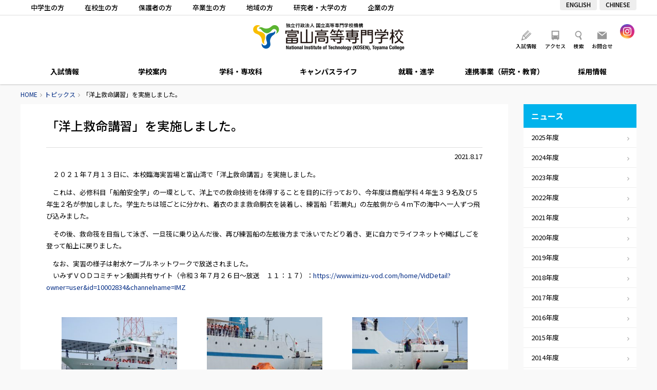

--- FILE ---
content_type: text/html; charset=UTF-8
request_url: https://www.nc-toyama.ac.jp/2021/08/17/17126/
body_size: 56156
content:
<!DOCTYPE html>
<html lang="ja">
<head>
	<meta charset="UTF-8" />

	
	<title>「洋上救命講習」を実施しました。 - トピックス｜富山高等専門学校</title>

	<meta http-equiv="X-UA-Compatible" content="IE=edge" />
	<meta http-equiv="Pragma" content="no-cache" />
	<meta http-equiv="Expires" content="-1" />
	<meta http-equiv="Cache_Control" content="no-cache" />

	<link rel="shortcut icon" href="https://www.nc-toyama.ac.jp/wp/wp-content/themes/kosen/icon/favicon.ico" type="image/x-icon" />
	<link rel="apple-touch-icon" href="https://www.nc-toyama.ac.jp/wp/wp-content/themes/kosen/icon/apple-touch-icon.png" />
	<link rel="apple-touch-icon" sizes="57x57" href="https://www.nc-toyama.ac.jp/wp/wp-content/themes/kosen/icon/apple-touch-icon-57x57.png" />
	<link rel="apple-touch-icon" sizes="72x72" href="https://www.nc-toyama.ac.jp/wp/wp-content/themes/kosen/icon/apple-touch-icon-72x72.png" />
	<link rel="apple-touch-icon" sizes="76x76" href="https://www.nc-toyama.ac.jp/wp/wp-content/themes/kosen/icon/apple-touch-icon-76x76.png" />
	<link rel="apple-touch-icon" sizes="114x114" href="https://www.nc-toyama.ac.jp/wp/wp-content/themes/kosen/icon/apple-touch-icon-114x114.png" />
	<link rel="apple-touch-icon" sizes="120x120" href="https://www.nc-toyama.ac.jp/wp/wp-content/themes/kosen/icon/apple-touch-icon-120x120.png" />
	<link rel="apple-touch-icon" sizes="144x144" href="https://www.nc-toyama.ac.jp/wp/wp-content/themes/kosen/icon/apple-touch-icon-144x144.png" />
	<link rel="apple-touch-icon" sizes="152x152" href="https://www.nc-toyama.ac.jp/wp/wp-content/themes/kosen/icon/apple-touch-icon-152x152.png" />
	<link rel="alternate" type="application/rss+xml" title="RSS" href="https://www.nc-toyama.ac.jp/feed/" />
	<link rel="stylesheet" type="text/css" href="https://www.nc-toyama.ac.jp/wp/wp-content/themes/kosen/css/style.css?2026110034000" />
	<link rel="stylesheet" type="text/css" href="https://www.nc-toyama.ac.jp/wp/wp-content/themes/kosen/js/Slick/slick.css" />

	
	<meta name="description" content="　２０２１年７月１３日に、本校臨海実習場と富山湾で「洋上救命講習」を実施しました。 　これは、必修科目「船舶安全学」の一環として、洋上での救命技術を体得することを目的に行っており、今年度は商船学科４年生３９名及び５年生２ [&hellip;]" />
	<meta name="copyright" content="National Institute of Technology, Toyama College" />
	<meta name="author" content="富山高等専門学校" />

	<meta property="fb:app_id" content="" />
	<meta property="og:url" content="https://www.nc-toyama.ac.jp">
	<meta property="og:type" content="article">
	<meta property="og:title" content="「洋上救命講習」を実施しました。">
	<meta property="og:site_name" content="富山高等専門学校">
	<meta property="og:description" content="　２０２１年７月１３日に、本校臨海実習場と富山湾で「洋上救命講習」を実施しました。 　これは、必修科目「船舶安全学」の一環として、洋上での救命技術を体得することを目的に行っており、今年度は商船学科４年生３９名及び５年生２ [&hellip;]">
	<meta property="og:image" content="https://www.nc-toyama.ac.jp/wp/wp-content/themes/kosen/images/opg.jpg">

	<script src="https://www.nc-toyama.ac.jp/wp/wp-content/themes/kosen/js/fileSizeGetter.js"></script>
	<script async src="https://www.googletagmanager.com/gtag/js?id=UA-112408668-1"></script>
	<script>
		window.dataLayer = window.dataLayer || [];
		function gtag(){dataLayer.push(arguments);}
		gtag('js', new Date());

		gtag('config', 'UA-112408668-1');
	</script>
	<!-- Global site tag (gtag.js) - Google Analytics -->
	<script async src="https://www.googletagmanager.com/gtag/js?id=UA-206765938-1"></script>
	<script>
	  window.dataLayer = window.dataLayer || [];
	  function gtag(){dataLayer.push(arguments);}
	  gtag('js', new Date());

	  gtag('config', 'UA-206765938-1');
	</script>

<meta name='robots' content='max-image-preview:large' />
<link rel='dns-prefetch' href='//www.googletagmanager.com' />
<link rel="alternate" title="oEmbed (JSON)" type="application/json+oembed" href="https://www.nc-toyama.ac.jp/wp-json/oembed/1.0/embed?url=https%3A%2F%2Fwww.nc-toyama.ac.jp%2F2021%2F08%2F17%2F17126%2F" />
<link rel="alternate" title="oEmbed (XML)" type="text/xml+oembed" href="https://www.nc-toyama.ac.jp/wp-json/oembed/1.0/embed?url=https%3A%2F%2Fwww.nc-toyama.ac.jp%2F2021%2F08%2F17%2F17126%2F&#038;format=xml" />
<style id='wp-img-auto-sizes-contain-inline-css' type='text/css'>
img:is([sizes=auto i],[sizes^="auto," i]){contain-intrinsic-size:3000px 1500px}
/*# sourceURL=wp-img-auto-sizes-contain-inline-css */
</style>
<style id='wp-emoji-styles-inline-css' type='text/css'>

	img.wp-smiley, img.emoji {
		display: inline !important;
		border: none !important;
		box-shadow: none !important;
		height: 1em !important;
		width: 1em !important;
		margin: 0 0.07em !important;
		vertical-align: -0.1em !important;
		background: none !important;
		padding: 0 !important;
	}
/*# sourceURL=wp-emoji-styles-inline-css */
</style>
<style id='wp-block-library-inline-css' type='text/css'>
:root{--wp-block-synced-color:#7a00df;--wp-block-synced-color--rgb:122,0,223;--wp-bound-block-color:var(--wp-block-synced-color);--wp-editor-canvas-background:#ddd;--wp-admin-theme-color:#007cba;--wp-admin-theme-color--rgb:0,124,186;--wp-admin-theme-color-darker-10:#006ba1;--wp-admin-theme-color-darker-10--rgb:0,107,160.5;--wp-admin-theme-color-darker-20:#005a87;--wp-admin-theme-color-darker-20--rgb:0,90,135;--wp-admin-border-width-focus:2px}@media (min-resolution:192dpi){:root{--wp-admin-border-width-focus:1.5px}}.wp-element-button{cursor:pointer}:root .has-very-light-gray-background-color{background-color:#eee}:root .has-very-dark-gray-background-color{background-color:#313131}:root .has-very-light-gray-color{color:#eee}:root .has-very-dark-gray-color{color:#313131}:root .has-vivid-green-cyan-to-vivid-cyan-blue-gradient-background{background:linear-gradient(135deg,#00d084,#0693e3)}:root .has-purple-crush-gradient-background{background:linear-gradient(135deg,#34e2e4,#4721fb 50%,#ab1dfe)}:root .has-hazy-dawn-gradient-background{background:linear-gradient(135deg,#faaca8,#dad0ec)}:root .has-subdued-olive-gradient-background{background:linear-gradient(135deg,#fafae1,#67a671)}:root .has-atomic-cream-gradient-background{background:linear-gradient(135deg,#fdd79a,#004a59)}:root .has-nightshade-gradient-background{background:linear-gradient(135deg,#330968,#31cdcf)}:root .has-midnight-gradient-background{background:linear-gradient(135deg,#020381,#2874fc)}:root{--wp--preset--font-size--normal:16px;--wp--preset--font-size--huge:42px}.has-regular-font-size{font-size:1em}.has-larger-font-size{font-size:2.625em}.has-normal-font-size{font-size:var(--wp--preset--font-size--normal)}.has-huge-font-size{font-size:var(--wp--preset--font-size--huge)}.has-text-align-center{text-align:center}.has-text-align-left{text-align:left}.has-text-align-right{text-align:right}.has-fit-text{white-space:nowrap!important}#end-resizable-editor-section{display:none}.aligncenter{clear:both}.items-justified-left{justify-content:flex-start}.items-justified-center{justify-content:center}.items-justified-right{justify-content:flex-end}.items-justified-space-between{justify-content:space-between}.screen-reader-text{border:0;clip-path:inset(50%);height:1px;margin:-1px;overflow:hidden;padding:0;position:absolute;width:1px;word-wrap:normal!important}.screen-reader-text:focus{background-color:#ddd;clip-path:none;color:#444;display:block;font-size:1em;height:auto;left:5px;line-height:normal;padding:15px 23px 14px;text-decoration:none;top:5px;width:auto;z-index:100000}html :where(.has-border-color){border-style:solid}html :where([style*=border-top-color]){border-top-style:solid}html :where([style*=border-right-color]){border-right-style:solid}html :where([style*=border-bottom-color]){border-bottom-style:solid}html :where([style*=border-left-color]){border-left-style:solid}html :where([style*=border-width]){border-style:solid}html :where([style*=border-top-width]){border-top-style:solid}html :where([style*=border-right-width]){border-right-style:solid}html :where([style*=border-bottom-width]){border-bottom-style:solid}html :where([style*=border-left-width]){border-left-style:solid}html :where(img[class*=wp-image-]){height:auto;max-width:100%}:where(figure){margin:0 0 1em}html :where(.is-position-sticky){--wp-admin--admin-bar--position-offset:var(--wp-admin--admin-bar--height,0px)}@media screen and (max-width:600px){html :where(.is-position-sticky){--wp-admin--admin-bar--position-offset:0px}}

/*# sourceURL=wp-block-library-inline-css */
</style><style id='global-styles-inline-css' type='text/css'>
:root{--wp--preset--aspect-ratio--square: 1;--wp--preset--aspect-ratio--4-3: 4/3;--wp--preset--aspect-ratio--3-4: 3/4;--wp--preset--aspect-ratio--3-2: 3/2;--wp--preset--aspect-ratio--2-3: 2/3;--wp--preset--aspect-ratio--16-9: 16/9;--wp--preset--aspect-ratio--9-16: 9/16;--wp--preset--color--black: #000000;--wp--preset--color--cyan-bluish-gray: #abb8c3;--wp--preset--color--white: #ffffff;--wp--preset--color--pale-pink: #f78da7;--wp--preset--color--vivid-red: #cf2e2e;--wp--preset--color--luminous-vivid-orange: #ff6900;--wp--preset--color--luminous-vivid-amber: #fcb900;--wp--preset--color--light-green-cyan: #7bdcb5;--wp--preset--color--vivid-green-cyan: #00d084;--wp--preset--color--pale-cyan-blue: #8ed1fc;--wp--preset--color--vivid-cyan-blue: #0693e3;--wp--preset--color--vivid-purple: #9b51e0;--wp--preset--gradient--vivid-cyan-blue-to-vivid-purple: linear-gradient(135deg,rgb(6,147,227) 0%,rgb(155,81,224) 100%);--wp--preset--gradient--light-green-cyan-to-vivid-green-cyan: linear-gradient(135deg,rgb(122,220,180) 0%,rgb(0,208,130) 100%);--wp--preset--gradient--luminous-vivid-amber-to-luminous-vivid-orange: linear-gradient(135deg,rgb(252,185,0) 0%,rgb(255,105,0) 100%);--wp--preset--gradient--luminous-vivid-orange-to-vivid-red: linear-gradient(135deg,rgb(255,105,0) 0%,rgb(207,46,46) 100%);--wp--preset--gradient--very-light-gray-to-cyan-bluish-gray: linear-gradient(135deg,rgb(238,238,238) 0%,rgb(169,184,195) 100%);--wp--preset--gradient--cool-to-warm-spectrum: linear-gradient(135deg,rgb(74,234,220) 0%,rgb(151,120,209) 20%,rgb(207,42,186) 40%,rgb(238,44,130) 60%,rgb(251,105,98) 80%,rgb(254,248,76) 100%);--wp--preset--gradient--blush-light-purple: linear-gradient(135deg,rgb(255,206,236) 0%,rgb(152,150,240) 100%);--wp--preset--gradient--blush-bordeaux: linear-gradient(135deg,rgb(254,205,165) 0%,rgb(254,45,45) 50%,rgb(107,0,62) 100%);--wp--preset--gradient--luminous-dusk: linear-gradient(135deg,rgb(255,203,112) 0%,rgb(199,81,192) 50%,rgb(65,88,208) 100%);--wp--preset--gradient--pale-ocean: linear-gradient(135deg,rgb(255,245,203) 0%,rgb(182,227,212) 50%,rgb(51,167,181) 100%);--wp--preset--gradient--electric-grass: linear-gradient(135deg,rgb(202,248,128) 0%,rgb(113,206,126) 100%);--wp--preset--gradient--midnight: linear-gradient(135deg,rgb(2,3,129) 0%,rgb(40,116,252) 100%);--wp--preset--font-size--small: 13px;--wp--preset--font-size--medium: 20px;--wp--preset--font-size--large: 36px;--wp--preset--font-size--x-large: 42px;--wp--preset--spacing--20: 0.44rem;--wp--preset--spacing--30: 0.67rem;--wp--preset--spacing--40: 1rem;--wp--preset--spacing--50: 1.5rem;--wp--preset--spacing--60: 2.25rem;--wp--preset--spacing--70: 3.38rem;--wp--preset--spacing--80: 5.06rem;--wp--preset--shadow--natural: 6px 6px 9px rgba(0, 0, 0, 0.2);--wp--preset--shadow--deep: 12px 12px 50px rgba(0, 0, 0, 0.4);--wp--preset--shadow--sharp: 6px 6px 0px rgba(0, 0, 0, 0.2);--wp--preset--shadow--outlined: 6px 6px 0px -3px rgb(255, 255, 255), 6px 6px rgb(0, 0, 0);--wp--preset--shadow--crisp: 6px 6px 0px rgb(0, 0, 0);}:where(.is-layout-flex){gap: 0.5em;}:where(.is-layout-grid){gap: 0.5em;}body .is-layout-flex{display: flex;}.is-layout-flex{flex-wrap: wrap;align-items: center;}.is-layout-flex > :is(*, div){margin: 0;}body .is-layout-grid{display: grid;}.is-layout-grid > :is(*, div){margin: 0;}:where(.wp-block-columns.is-layout-flex){gap: 2em;}:where(.wp-block-columns.is-layout-grid){gap: 2em;}:where(.wp-block-post-template.is-layout-flex){gap: 1.25em;}:where(.wp-block-post-template.is-layout-grid){gap: 1.25em;}.has-black-color{color: var(--wp--preset--color--black) !important;}.has-cyan-bluish-gray-color{color: var(--wp--preset--color--cyan-bluish-gray) !important;}.has-white-color{color: var(--wp--preset--color--white) !important;}.has-pale-pink-color{color: var(--wp--preset--color--pale-pink) !important;}.has-vivid-red-color{color: var(--wp--preset--color--vivid-red) !important;}.has-luminous-vivid-orange-color{color: var(--wp--preset--color--luminous-vivid-orange) !important;}.has-luminous-vivid-amber-color{color: var(--wp--preset--color--luminous-vivid-amber) !important;}.has-light-green-cyan-color{color: var(--wp--preset--color--light-green-cyan) !important;}.has-vivid-green-cyan-color{color: var(--wp--preset--color--vivid-green-cyan) !important;}.has-pale-cyan-blue-color{color: var(--wp--preset--color--pale-cyan-blue) !important;}.has-vivid-cyan-blue-color{color: var(--wp--preset--color--vivid-cyan-blue) !important;}.has-vivid-purple-color{color: var(--wp--preset--color--vivid-purple) !important;}.has-black-background-color{background-color: var(--wp--preset--color--black) !important;}.has-cyan-bluish-gray-background-color{background-color: var(--wp--preset--color--cyan-bluish-gray) !important;}.has-white-background-color{background-color: var(--wp--preset--color--white) !important;}.has-pale-pink-background-color{background-color: var(--wp--preset--color--pale-pink) !important;}.has-vivid-red-background-color{background-color: var(--wp--preset--color--vivid-red) !important;}.has-luminous-vivid-orange-background-color{background-color: var(--wp--preset--color--luminous-vivid-orange) !important;}.has-luminous-vivid-amber-background-color{background-color: var(--wp--preset--color--luminous-vivid-amber) !important;}.has-light-green-cyan-background-color{background-color: var(--wp--preset--color--light-green-cyan) !important;}.has-vivid-green-cyan-background-color{background-color: var(--wp--preset--color--vivid-green-cyan) !important;}.has-pale-cyan-blue-background-color{background-color: var(--wp--preset--color--pale-cyan-blue) !important;}.has-vivid-cyan-blue-background-color{background-color: var(--wp--preset--color--vivid-cyan-blue) !important;}.has-vivid-purple-background-color{background-color: var(--wp--preset--color--vivid-purple) !important;}.has-black-border-color{border-color: var(--wp--preset--color--black) !important;}.has-cyan-bluish-gray-border-color{border-color: var(--wp--preset--color--cyan-bluish-gray) !important;}.has-white-border-color{border-color: var(--wp--preset--color--white) !important;}.has-pale-pink-border-color{border-color: var(--wp--preset--color--pale-pink) !important;}.has-vivid-red-border-color{border-color: var(--wp--preset--color--vivid-red) !important;}.has-luminous-vivid-orange-border-color{border-color: var(--wp--preset--color--luminous-vivid-orange) !important;}.has-luminous-vivid-amber-border-color{border-color: var(--wp--preset--color--luminous-vivid-amber) !important;}.has-light-green-cyan-border-color{border-color: var(--wp--preset--color--light-green-cyan) !important;}.has-vivid-green-cyan-border-color{border-color: var(--wp--preset--color--vivid-green-cyan) !important;}.has-pale-cyan-blue-border-color{border-color: var(--wp--preset--color--pale-cyan-blue) !important;}.has-vivid-cyan-blue-border-color{border-color: var(--wp--preset--color--vivid-cyan-blue) !important;}.has-vivid-purple-border-color{border-color: var(--wp--preset--color--vivid-purple) !important;}.has-vivid-cyan-blue-to-vivid-purple-gradient-background{background: var(--wp--preset--gradient--vivid-cyan-blue-to-vivid-purple) !important;}.has-light-green-cyan-to-vivid-green-cyan-gradient-background{background: var(--wp--preset--gradient--light-green-cyan-to-vivid-green-cyan) !important;}.has-luminous-vivid-amber-to-luminous-vivid-orange-gradient-background{background: var(--wp--preset--gradient--luminous-vivid-amber-to-luminous-vivid-orange) !important;}.has-luminous-vivid-orange-to-vivid-red-gradient-background{background: var(--wp--preset--gradient--luminous-vivid-orange-to-vivid-red) !important;}.has-very-light-gray-to-cyan-bluish-gray-gradient-background{background: var(--wp--preset--gradient--very-light-gray-to-cyan-bluish-gray) !important;}.has-cool-to-warm-spectrum-gradient-background{background: var(--wp--preset--gradient--cool-to-warm-spectrum) !important;}.has-blush-light-purple-gradient-background{background: var(--wp--preset--gradient--blush-light-purple) !important;}.has-blush-bordeaux-gradient-background{background: var(--wp--preset--gradient--blush-bordeaux) !important;}.has-luminous-dusk-gradient-background{background: var(--wp--preset--gradient--luminous-dusk) !important;}.has-pale-ocean-gradient-background{background: var(--wp--preset--gradient--pale-ocean) !important;}.has-electric-grass-gradient-background{background: var(--wp--preset--gradient--electric-grass) !important;}.has-midnight-gradient-background{background: var(--wp--preset--gradient--midnight) !important;}.has-small-font-size{font-size: var(--wp--preset--font-size--small) !important;}.has-medium-font-size{font-size: var(--wp--preset--font-size--medium) !important;}.has-large-font-size{font-size: var(--wp--preset--font-size--large) !important;}.has-x-large-font-size{font-size: var(--wp--preset--font-size--x-large) !important;}
/*# sourceURL=global-styles-inline-css */
</style>

<style id='classic-theme-styles-inline-css' type='text/css'>
/*! This file is auto-generated */
.wp-block-button__link{color:#fff;background-color:#32373c;border-radius:9999px;box-shadow:none;text-decoration:none;padding:calc(.667em + 2px) calc(1.333em + 2px);font-size:1.125em}.wp-block-file__button{background:#32373c;color:#fff;text-decoration:none}
/*# sourceURL=/wp-includes/css/classic-themes.min.css */
</style>
<link rel='stylesheet' id='fancybox-for-wp-css' href='https://www.nc-toyama.ac.jp/wp/wp-content/plugins/fancybox-for-wordpress/assets/css/fancybox.css' type='text/css' media='all' />
<script type="text/javascript" src="https://www.nc-toyama.ac.jp/wp/wp-includes/js/jquery/jquery.min.js" id="jquery-core-js"></script>
<script type="text/javascript" src="https://www.nc-toyama.ac.jp/wp/wp-includes/js/jquery/jquery-migrate.min.js" id="jquery-migrate-js"></script>
<script type="text/javascript" src="https://www.nc-toyama.ac.jp/wp/wp-content/themes/kosen/js/commons.js?2026110034000" id="commons-js"></script>
<script type="text/javascript" src="https://www.nc-toyama.ac.jp/wp/wp-content/themes/kosen/js/jquery.ui.js" id="jquery-ui-js"></script>
<script type="text/javascript" src="https://www.nc-toyama.ac.jp/wp/wp-content/themes/kosen/js/Slick/slick.min.js" id="slick-js"></script>
<script type="text/javascript" src="https://www.nc-toyama.ac.jp/wp/wp-content/plugins/fancybox-for-wordpress/assets/js/purify.min.js" id="purify-js"></script>
<script type="text/javascript" src="https://www.nc-toyama.ac.jp/wp/wp-content/plugins/fancybox-for-wordpress/assets/js/jquery.fancybox.js" id="fancybox-for-wp-js"></script>

<!-- Site Kit によって追加された Google タグ（gtag.js）スニペット -->
<!-- Google アナリティクス スニペット (Site Kit が追加) -->
<script type="text/javascript" src="https://www.googletagmanager.com/gtag/js?id=G-3FVVRJFS8Z" id="google_gtagjs-js" async></script>
<script type="text/javascript" id="google_gtagjs-js-after">
/* <![CDATA[ */
window.dataLayer = window.dataLayer || [];function gtag(){dataLayer.push(arguments);}
gtag("set","linker",{"domains":["www.nc-toyama.ac.jp"]});
gtag("js", new Date());
gtag("set", "developer_id.dZTNiMT", true);
gtag("config", "G-3FVVRJFS8Z");
//# sourceURL=google_gtagjs-js-after
/* ]]> */
</script>
<link rel="https://api.w.org/" href="https://www.nc-toyama.ac.jp/wp-json/" /><link rel="alternate" title="JSON" type="application/json" href="https://www.nc-toyama.ac.jp/wp-json/wp/v2/posts/17126" /><link rel="canonical" href="https://www.nc-toyama.ac.jp/2021/08/17/17126/" />
<link rel='shortlink' href='https://www.nc-toyama.ac.jp/?p=17126' />

<!-- Fancybox for WordPress v3.3.7 -->
<style type="text/css">
	.fancybox-slide--image .fancybox-content{background-color: #FFFFFF}div.fancybox-caption{display:none !important;}
	
	img.fancybox-image{border-width:10px;border-color:#FFFFFF;border-style:solid;}
	div.fancybox-bg{background-color:rgba(102,102,102,0.3);opacity:1 !important;}div.fancybox-content{border-color:#FFFFFF}
	
	div.fancybox-content{background-color:#FFFFFF}
	
	
	
	
	div.fancybox-caption p.caption-title{display:inline-block}
	div.fancybox-caption p.caption-title{font-size:14px}
	div.fancybox-caption p.caption-title{color:#fff}
	div.fancybox-caption {color:#333333}div.fancybox-caption {position:relative;max-width:50%;margin:0 auto;min-width:480px;padding:15px;}div.fancybox-caption p.caption-title{position:relative;left:0;right:0;margin:0 auto;top:0px;color:#fff;}body.fancybox-active .fancybox-container .fancybox-stage .fancybox-content .fancybox-close-small{display:block;}
</style><script type="text/javascript">
	jQuery(function () {

		var mobileOnly = false;
		
		if (mobileOnly) {
			return;
		}

		jQuery.fn.getTitle = function () { // Copy the title of every IMG tag and add it to its parent A so that fancybox can show titles
			var arr = jQuery("a[data-fancybox]");jQuery.each(arr, function() {var title = jQuery(this).children("img").attr("title") || '';var figCaptionHtml = jQuery(this).next("figcaption").html() || '';var processedCaption = figCaptionHtml;if (figCaptionHtml.length && typeof DOMPurify === 'function') {processedCaption = DOMPurify.sanitize(figCaptionHtml, {USE_PROFILES: {html: true}});} else if (figCaptionHtml.length) {processedCaption = jQuery("<div>").text(figCaptionHtml).html();}var newTitle = title;if (processedCaption.length) {newTitle = title.length ? title + " " + processedCaption : processedCaption;}if (newTitle.length) {jQuery(this).attr("title", newTitle);}});		}

		// Supported file extensions

				var thumbnails = jQuery("a:has(img)").not(".nolightbox").not('.envira-gallery-link').not('.ngg-simplelightbox').filter(function () {
			return /\.(jpe?g|png|gif|mp4|webp|bmp)(\?[^/]*)*$/i.test(jQuery(this).attr('href'))
		});
		

		// Add data-type iframe for links that are not images or videos.
		var iframeLinks = jQuery('.fancyboxforwp').filter(function () {
			return !/\.(jpe?g|png|gif|mp4|webp|bmp|pdf)(\?[^/]*)*$/i.test(jQuery(this).attr('href'))
		}).filter(function () {
			return !/vimeo|youtube/i.test(jQuery(this).attr('href'))
		});
		iframeLinks.attr({"data-type": "iframe"}).getTitle();

				// Gallery All
		thumbnails.addClass("fancyboxforwp").attr("data-fancybox", "gallery").getTitle();
		iframeLinks.attr({"data-fancybox": "gallery"}).getTitle();

		// Gallery type NONE
		
		// Call fancybox and apply it on any link with a rel atribute that starts with "fancybox", with the options set on the admin panel
		jQuery("a.fancyboxforwp").fancyboxforwp({
			loop: false,
			smallBtn: true,
			zoomOpacity: "auto",
			animationEffect: "fade",
			animationDuration: 500,
			transitionEffect: "fade",
			transitionDuration: "300",
			overlayShow: true,
			overlayOpacity: "0.3",
			titleShow: true,
			titlePosition: "over",
			keyboard: true,
			showCloseButton: true,
			arrows: true,
			clickContent:false,
			clickSlide: "close",
			mobile: {
				clickContent: function (current, event) {
					return current.type === "image" ? "toggleControls" : false;
				},
				clickSlide: function (current, event) {
					return current.type === "image" ? "close" : "close";
				},
			},
			wheel: false,
			toolbar: true,
			preventCaptionOverlap: true,
			onInit: function() { },			onDeactivate
	: function() { },		beforeClose: function() { },			afterShow: function(instance) { jQuery( ".fancybox-image" ).on("click", function( ){ ( instance.isScaledDown() ) ? instance.scaleToActual() : instance.scaleToFit() }) },				afterClose: function() { },					caption : function( instance, item ) {var title = "";if("undefined" != typeof jQuery(this).context ){var title = jQuery(this).context.title;} else { var title = ("undefined" != typeof jQuery(this).attr("title")) ? jQuery(this).attr("title") : false;}var caption = jQuery(this).data('caption') || '';if ( item.type === 'image' && title.length ) {caption = (caption.length ? caption + '<br />' : '') + '<p class="caption-title">'+jQuery("<div>").text(title).html()+'</p>' ;}if (typeof DOMPurify === "function" && caption.length) { return DOMPurify.sanitize(caption, {USE_PROFILES: {html: true}}); } else { return jQuery("<div>").text(caption).html(); }},
		afterLoad : function( instance, current ) {var captionContent = current.opts.caption || '';var sanitizedCaptionString = '';if (typeof DOMPurify === 'function' && captionContent.length) {sanitizedCaptionString = DOMPurify.sanitize(captionContent, {USE_PROFILES: {html: true}});} else if (captionContent.length) { sanitizedCaptionString = jQuery("<div>").text(captionContent).html();}if (sanitizedCaptionString.length) { current.$content.append(jQuery('<div class=\"fancybox-custom-caption\" style=\" position: absolute;left:0;right:0;color:#000;padding-top:10px;bottom:0;margin:0 auto;text-align:center; \"></div>').html(sanitizedCaptionString)); }},
			})
		;

		/* Extra Calls */jQuery(window).on("load resize", function(){
	var w = jQuery(window).width();
	var x = 735;
	if (w <= x) {
	} else {
		jQuery(".iframe_movie").fancybox({
			'type': 'iframe',
			'autoSize': false,
			'padding': 0,
			'width':  854,
			'height': 480,
			'scrolling': 'no',
			'centerOnScroll' : 'true',
		});
	}
});
	})
</script>
<!-- END Fancybox for WordPress -->
<meta name="generator" content="Site Kit by Google 1.168.0" />		<style type="text/css" id="wp-custom-css">
			body#wakashiomaru .frame {
	padding: 4px;
	border: 1px solid #ddd;
	box-shadow: 0 .2em .2em -.2em rgba(0,0,0,.5);
	box-sizing: border-box;
}
@media screen and (max-width: 767px) {
	body#wakashiomaru .fulimg {
		margin: 0 -20px 20px;
	}
}		</style>
		</head>
<body id="news" class="wp-singular post-template-default single single-post postid-17126 single-format-standard wp-theme-kosen" ontouchstart="">
<header>
	<div id="meta">
		<div class="content">
			<ul id="target">
				<li><a href="https://www.nc-toyama.ac.jp/prospective/">中学生の方</a></li>
				<li><a href="https://www.nc-toyama.ac.jp/students/">在校生の方</a></li>
				<li><a href="https://www.nc-toyama.ac.jp/parents/">保護者の方</a></li>
				<li><a href="https://www.nc-toyama.ac.jp/alumni/">卒業生の方</a></li>
				<li><a href="https://www.nc-toyama.ac.jp/society/">地域の方</a></li>
				<li><a href="https://www.nc-toyama.ac.jp/researchers/">研究者・大学の方</a></li>
				<li><a href="https://www.nc-toyama.ac.jp/companies/">企業の方</a></li>
			</ul>
			<ul id="langlist">
				<li><a href="/en/">ENGLISH</a></li>
				<li><a href="/ch/">CHINESE</a></li>
			</ul>
		</div>
	</div>
	<div id="header">
		<h1 id="sitetitle"><a href="https://www.nc-toyama.ac.jp" title="富山高等専門学校" rel="home">富山高等専門学校</a></h1>
		<ul id="sitelink" class="beta">
			<li><a id="menu_campus" href="https://www.nc-toyama.ac.jp/admission/">入試情報</a></li>
			<li><a id="menu_access" href="https://www.nc-toyama.ac.jp/access/">アクセス</a></li>
			<li id="searchbtn">検索</li>
			<li><a id="menu_contact" href="https://www.nc-toyama.ac.jp/aboutsite/contactus/">お問合せ</a></li>
		</ul>
		<ul id="snsbox">
			<li><a href="https://www.instagram.com/nit_toyama_kosen/" target="_blank"><img src="https://www.nc-toyama.ac.jp/wp/wp-content/themes/kosen/images/ico_ig.png" alt="Instagram" /></a></li>
		</ul>
		<div id="searchbox">
			<div id="searchpanel">
				<div id="search">
					<script>
					  (function() {
					    var cx = '015729508027813605484:g4meugqdowg';
					    var gcse = document.createElement('script');
					    gcse.type = 'text/javascript';
					    gcse.async = true;
					    gcse.src = 'https://cse.google.com/cse.js?cx=' + cx;
					    var s = document.getElementsByTagName('script')[0];
					    s.parentNode.insertBefore(gcse, s);
					  })();
					</script>
					<gcse:searchbox-only></gcse:searchbox-only>
				</div>
				<div id="close"></div>
			</div>
		</div>
		<div id="navbtn"></div>
		<div id="langbtn">
			<a href="#"></a>
			<ul>
				<li><a href="/">JAPANESE</a></li>
				<li><a href="/en/">ENGLISH</a></li>
				<li><a href="/ch/">CHINESE</a></li>
			</ul>
		</div>
	</div>
	<nav>
		<ul>
			<li id="nav06"><a href="https://www.nc-toyama.ac.jp/admission/">入試情報</a>
				
			<ul class='subnav'><li><a href="https://www.nc-toyama.ac.jp/admission/requirement-2-2/">募集要項</a></li><li><a href="https://www.nc-toyama.ac.jp/admission/webapplication/">WEB出願について</a></li><li><a href="https://www.nc-toyama.ac.jp/admission/policy/">アドミッションポリシー</a></li><li><a href="https://www.nc-toyama.ac.jp/admission/schedule/">入試スケジュール</a></li><li><a href="https://www.nc-toyama.ac.jp/admission/entry/">入学者選抜出願状況・実施状況</a></li><li><a href="https://www.nc-toyama.ac.jp/admission/briefing/">入試関連イベント</a></li><li><a href="https://www.nc-toyama.ac.jp/admission/contact/">入試に関する問い合わせ・資料請求</a></li><li><a href="https://www.nc-toyama.ac.jp/admission/opencampus/">オープンキャンパス</a></li><li><a href="https://www.nc-toyama.ac.jp/admission/%e5%90%88%e6%a0%bc%e7%99%ba%e8%a1%a8/">合格発表</a></li></ul>			</li>
			<li id="nav01"><a href="https://www.nc-toyama.ac.jp/about/">学校案内</a>
				
			<ul class='subnav'><li><a href="https://www.nc-toyama.ac.jp/about/greeting-2/">ごあいさつ</a></li><li><a href="https://www.nc-toyama.ac.jp/about/aim/">理念・目標</a></li><li><a href="https://www.nc-toyama.ac.jp/about/policy/">３つのポリシー　本科</a></li><li><a href="https://www.nc-toyama.ac.jp/about/policyadvanced/">３つのポリシー　専攻科</a></li><li><a href="https://www.nc-toyama.ac.jp/about/feature/">特色ある教育</a></li><li><a href="https://www.nc-toyama.ac.jp/about/history/">沿革</a></li><li><a href="https://www.nc-toyama.ac.jp/about/org-2/">組織</a></li><li><a href="/staff/">教員情報</a></li><li><a href="https://www.nc-toyama.ac.jp/about/number-2-2-2/">学生数・教職員数</a></li><li><a href="https://www.nc-toyama.ac.jp/about/statistics/">統計情報</a></li><li><a href="https://www.nc-toyama.ac.jp/about/campus/">キャンパス案内</a></li><li><a href="https://www.nc-toyama.ac.jp/about/access/">交通アクセス</a></li><li><a href="https://www.nc-toyama.ac.jp/about/facility-use/">施設利用</a></li><li><a href="https://www.nc-toyama.ac.jp/about/evaluation/">自己点検評価・第三者評価</a></li><li><a href="https://www.nc-toyama.ac.jp/about/publicinfo/">情報公開</a></li></ul>			</li>
			<li id="nav02"><a href="https://www.nc-toyama.ac.jp/departments/">学科・専攻科</a>
				<div class="subnav">
					<div class="menus">
						<div>
							<div class="title"><a href="https://www.nc-toyama.ac.jp/departments/faculty/">学科</a></div>
							
			<ul class='subnav'><li><a href="https://www.nc-toyama.ac.jp/departments/faculty/ms/">機械システム工学科</a></li><li><a href="https://www.nc-toyama.ac.jp/departments/faculty/es/">電気制御システム工学科</a></li><li><a href="https://www.nc-toyama.ac.jp/departments/faculty/mc/">物質化学工学科</a></li><li><a href="https://www.nc-toyama.ac.jp/departments/faculty/ei/">電子情報工学科</a></li><li><a href="https://www.nc-toyama.ac.jp/departments/faculty/ib/">国際ビジネス学科</a></li><li><a href="https://www.nc-toyama.ac.jp/departments/faculty/cs/">商船学科</a></li></ul>						</div>
						<div>
							<div class="title"><a href="https://www.nc-toyama.ac.jp/departments/graduate/">専攻科</a></div>
							
			<ul class='subnav'><li><a href="https://www.nc-toyama.ac.jp/departments/graduate/ed/">エコデザイン工学専攻</a></li><li><a href="https://www.nc-toyama.ac.jp/departments/graduate/cs/">制御情報システム工学専攻</a></li><li><a href="https://www.nc-toyama.ac.jp/departments/graduate/ib/">国際ビジネス学専攻</a></li><li><a href="https://www.nc-toyama.ac.jp/departments/graduate/ms/">海事システム工学専攻</a></li></ul>						</div>
					</div>
				</div>
			</li>
			<li id="nav04"><a href="https://www.nc-toyama.ac.jp/campuslife/">キャンパスライフ</a>
				
			<ul class='subnav'><li><a href="https://www.nc-toyama.ac.jp/campuslife/timetable/">授業時間</a></li><li><a href="https://www.nc-toyama.ac.jp/campuslife/calendar/">年間行事</a></li><li><a href="/council/">学生会</a></li><li><a href="https://www.nc-toyama.ac.jp/campuslife/club-2/">部活動紹介</a></li><li><a href="https://www.nc-toyama.ac.jp/campuslife/activities-2/">コンテスト（ロボコン・プロコン等）</a></li><li><a href="https://www.nc-toyama.ac.jp/campuslife/%e5%90%84%e7%a8%ae%e4%b8%bb%e5%b9%b9%e5%a4%a7%e4%bc%9a/">各種主管大会</a></li><li><a href="https://www.nc-toyama.ac.jp/dormitory/">学生寮</a></li><li><a href="https://www.nc-toyama.ac.jp/campuslife/fees/">学費</a></li><li><a href="https://www.nc-toyama.ac.jp/campuslife/extracurricular-activities/">課外活動の在り方に関する方針</a></li><li><a href="https://www.nc-toyama.ac.jp/campuslife/syugakusienseido/">高等教育の修学支援新制度について</a></li><li><a href="https://www.nc-toyama.ac.jp/campuslife/support/">学生支援</a></li></ul>			</li>
			<li id="nav05"><a href="https://www.nc-toyama.ac.jp/career/">就職・進学</a>
				
			<ul class='subnav'><li><a href="https://www.nc-toyama.ac.jp/career/course/">就職・進学状況</a></li><li><a href="https://www.nc-toyama.ac.jp/career/support/">就職支援</a></li><li><a href="https://www.nc-toyama.ac.jp/career/info-2/">求人関係</a></li></ul>			</li>
			<li id="nav03"><a href="https://www.nc-toyama.ac.jp/research/">連携事業（研究・教育）</a>
				
			<ul class='subnav'><li><a href="https://www.nc-toyama.ac.jp/research/gear-at/">GEAR5.０ プロジェクト</a></li><li><a href="https://www.nc-toyama.ac.jp/research/sc/">研究開発共創センター</a></li><li><a href="https://www.nc-toyama.ac.jp/research/iec/">国際教育センター</a></li><li><a href="https://www.nc-toyama.ac.jp/research/internship/">インターンシップ</a></li><li><a href="https://www.nc-toyama.ac.jp/research/openseminar/">公開講座</a></li><li><a href="https://www.nc-toyama.ac.jp/research/demae/">出前授業</a></li><li><a href="https://www.nc-toyama.ac.jp/research/partner/">提携教育機関</a></li><li><a href="https://www.nc-toyama.ac.jp/research/association/">富山高等専門学校技術振興会</a></li><li><a href="https://www.nc-toyama.ac.jp/research/jrdoctor-2-2/">ジュニアドクター育成塾</a></li><li><a href="https://www.nc-toyama.ac.jp/research/board/">第３ブロック 研究推進ボード</a></li><li><a href="https://www.nc-toyama.ac.jp/research/kifu/">寄附金</a></li><li><a href="https://www.nc-toyama.ac.jp/research/izokifu/">遺贈寄附</a></li></ul>			</li>
			<li id="nav07"><a href="https://www.nc-toyama.ac.jp/recruit/">採用情報</a>
				
			<ul class='subnav'><li><a href="https://www.nc-toyama.ac.jp/recruit/faculty/">教員公募（Recruitment of teachers)</a></li><li><a href="https://www.nc-toyama.ac.jp/recruit/staff/">職員公募</a></li></ul>			</li>
		</ul>
	</nav>
</header>

<section id="contents">
	<div id="topicpath">
		<p><span property="itemListElement" typeof="ListItem"><a property="item" typeof="WebPage" title="富山高等専門学校へ移動" href="https://www.nc-toyama.ac.jp" class="home"><span property="name">HOME</span></a><meta property="position" content="1"></span><span class="dir"><span><span property="itemListElement" typeof="ListItem"><a property="item" typeof="WebPage" title="トピックスのカテゴリーアーカイブへ移動" href="https://www.nc-toyama.ac.jp/category/topics/" class="taxonomy category"><span property="name">トピックス</span></a><meta property="position" content="2"></span><span class="dir"><span><span property="itemListElement" typeof="ListItem"><span property="name">「洋上救命講習」を実施しました。</span><meta property="position" content="3"></span></p>
	</div>
	<article>
		<h1>「洋上救命講習」を実施しました。</h1>
		<div id="article">

						<p class="entrydate">2021.8.17</p>
		<p>　２０２１年７月１３日に、本校臨海実習場と富山湾で「洋上救命講習」を実施しました。</p>
<p>　これは、必修科目「船舶安全学」の一環として、洋上での救命技術を体得することを目的に行っており、今年度は商船学科４年生３９名及び５年生２名が参加しました。学生たちは班ごとに分かれ、着衣のまま救命胴衣を装着し、練習船「若潮丸」の左舷側から４ｍ下の海中へ一人ずつ飛び込みました。</p>
<p>　その後、救命筏を目指して泳ぎ、一旦筏に乗り込んだ後、再び練習船の左舷後方まで泳いでたどり着き、更に自力でライフネットや縄ばしごを登って船上に戻りました。</p>
<p>　なお、実習の様子は射水ケーブルネットワークで放送されました。<br />
　いみずＶＯＤコミチャン動画共有サイト（令和３年７月２６日～放送　１１：１７）：<a href="https://www.imizu-vod.com/home/VidDetail?owner=user&amp;id=10002834&amp;channelname=IMZ">https://www.imizu-vod.com/home/VidDetail?owner=user&amp;id=10002834&amp;channelname=IMZ</a></p>
<p>&nbsp;</p>
<table style="border-collapse: collapse; width: 100%;">
<tbody>
<tr>
<td style="width: 33.3333%; text-align: center;"><img decoding="async" src="https://www.nc-toyama.ac.jp/wp/wp-content/uploads/2021/08/29d3bc99193cb0b837fb8cc53f050ae5-2-300x200.jpg" alt="" width="225" height="150" class="aligncenter wp-image-17128" srcset="https://www.nc-toyama.ac.jp/wp/wp-content/uploads/2021/08/29d3bc99193cb0b837fb8cc53f050ae5-2-300x200.jpg 300w, https://www.nc-toyama.ac.jp/wp/wp-content/uploads/2021/08/29d3bc99193cb0b837fb8cc53f050ae5-2-1024x681.jpg 1024w, https://www.nc-toyama.ac.jp/wp/wp-content/uploads/2021/08/29d3bc99193cb0b837fb8cc53f050ae5-2-768x511.jpg 768w, https://www.nc-toyama.ac.jp/wp/wp-content/uploads/2021/08/29d3bc99193cb0b837fb8cc53f050ae5-2-1536x1022.jpg 1536w, https://www.nc-toyama.ac.jp/wp/wp-content/uploads/2021/08/29d3bc99193cb0b837fb8cc53f050ae5-2-2048x1362.jpg 2048w" sizes="(max-width: 225px) 100vw, 225px" /></td>
<td style="width: 33.3333%; text-align: center;"><img decoding="async" src="https://www.nc-toyama.ac.jp/wp/wp-content/uploads/2021/08/cbf5b9f60da99bf791c0aa12a770f429-1-300x200.jpg" alt="" width="225" height="150" class="aligncenter wp-image-17129" srcset="https://www.nc-toyama.ac.jp/wp/wp-content/uploads/2021/08/cbf5b9f60da99bf791c0aa12a770f429-1-300x200.jpg 300w, https://www.nc-toyama.ac.jp/wp/wp-content/uploads/2021/08/cbf5b9f60da99bf791c0aa12a770f429-1-1024x681.jpg 1024w, https://www.nc-toyama.ac.jp/wp/wp-content/uploads/2021/08/cbf5b9f60da99bf791c0aa12a770f429-1-768x511.jpg 768w, https://www.nc-toyama.ac.jp/wp/wp-content/uploads/2021/08/cbf5b9f60da99bf791c0aa12a770f429-1-1536x1022.jpg 1536w, https://www.nc-toyama.ac.jp/wp/wp-content/uploads/2021/08/cbf5b9f60da99bf791c0aa12a770f429-1-2048x1362.jpg 2048w" sizes="(max-width: 225px) 100vw, 225px" /></td>
<td style="width: 33.3333%; text-align: center;"><img decoding="async" src="https://www.nc-toyama.ac.jp/wp/wp-content/uploads/2021/08/5e4896966c9944fcf00890f4502605bf-1-300x200.jpg" alt="" width="225" height="150" class="aligncenter wp-image-17130" srcset="https://www.nc-toyama.ac.jp/wp/wp-content/uploads/2021/08/5e4896966c9944fcf00890f4502605bf-1-300x200.jpg 300w, https://www.nc-toyama.ac.jp/wp/wp-content/uploads/2021/08/5e4896966c9944fcf00890f4502605bf-1-1024x681.jpg 1024w, https://www.nc-toyama.ac.jp/wp/wp-content/uploads/2021/08/5e4896966c9944fcf00890f4502605bf-1-768x511.jpg 768w, https://www.nc-toyama.ac.jp/wp/wp-content/uploads/2021/08/5e4896966c9944fcf00890f4502605bf-1-1536x1022.jpg 1536w, https://www.nc-toyama.ac.jp/wp/wp-content/uploads/2021/08/5e4896966c9944fcf00890f4502605bf-1-2048x1362.jpg 2048w" sizes="(max-width: 225px) 100vw, 225px" /></td>
</tr>
<tr>
<td style="width: 33.3333%; text-align: center;">
<p><span style="font-size: 10pt;">デッキから海へ飛び込む学生</span></p>
</td>
<td style="width: 33.3333%; text-align: center;">
<p><span style="font-size: 10pt;">救命筏に乗り込む学生</span></p>
</td>
<td style="width: 33.3333%; text-align: center;">
<p><span style="font-size: 10pt;">練習船へ戻る学生</span></p>
</td>
</tr>
</tbody>
</table>		
		</div>
	</article>
			<aside>
			<div class="content">
				<h2><a href="https://www.nc-toyama.ac.jp/news/">ニュース</a></h2>
			</div>
			<ul class="asidemenu">
				<li><a href="https://www.nc-toyama.ac.jp/2025/">2025年度</a></li><li><a href="https://www.nc-toyama.ac.jp/2024/">2024年度</a></li><li><a href="https://www.nc-toyama.ac.jp/2023/">2023年度</a></li><li><a href="https://www.nc-toyama.ac.jp/2022/">2022年度</a></li><li><a href="https://www.nc-toyama.ac.jp/2021/">2021年度</a></li><li><a href="https://www.nc-toyama.ac.jp/2020/">2020年度</a></li><li><a href="https://www.nc-toyama.ac.jp/2019/">2019年度</a></li><li><a href="https://www.nc-toyama.ac.jp/2018/">2018年度</a></li><li><a href="https://www.nc-toyama.ac.jp/2017/">2017年度</a></li><li><a href="https://www.nc-toyama.ac.jp/2016/">2016年度</a></li><li><a href="https://www.nc-toyama.ac.jp/2015/">2015年度</a></li><li><a href="https://www.nc-toyama.ac.jp/2014/">2014年度</a></li><li><a href="https://www.nc-toyama.ac.jp/2013/">2013年度</a></li><li><a href="https://www.nc-toyama.ac.jp/2012/">2012年度</a></li><li><a href="https://www.nc-toyama.ac.jp/2011/">2011年度</a></li><li><a href="https://www.nc-toyama.ac.jp/2010/">2010年度</a></li><li><a href="https://www.nc-toyama.ac.jp/2009/">2009年度</a></li>			</ul>
			<h3>カテゴリー</h3>
			<ul class="asidemenu">
					<li class="cat-item cat-item-13"><a href="https://www.nc-toyama.ac.jp/category/info/">お知らせ</a>
</li>
	<li class="cat-item cat-item-14"><a href="https://www.nc-toyama.ac.jp/category/topics/">トピックス</a>
</li>
	<li class="cat-item cat-item-55"><a href="https://www.nc-toyama.ac.jp/category/forjunior/">中学生へのお知らせ</a>
</li>
	<li class="cat-item cat-item-45"><a href="https://www.nc-toyama.ac.jp/category/%e5%ad%a6%e7%94%9f%e6%b4%bb%e5%8b%95/">学生活動</a>
</li>
	<li class="cat-item cat-item-53"><a href="https://www.nc-toyama.ac.jp/category/corona/">新規コロナウイルス対策</a>
</li>
	<li class="cat-item cat-item-38"><a href="https://www.nc-toyama.ac.jp/category/important/">重要情報</a>
</li>
			</ul>
			
			<h3>トピックスタグ</h3>
			<ul class="asidemenu"><li><a href="https://www.nc-toyama.ac.jp/tag/jrdr%e8%82%b2%e6%88%90%e5%a1%be/">JrDr育成塾（57）</a></li><li><a href="https://www.nc-toyama.ac.jp/tag/event/">イベント（227）</a></li><li><a href="https://www.nc-toyama.ac.jp/tag/info/">お知らせ（180）</a></li><li><a href="https://www.nc-toyama.ac.jp/tag/club/">クラブ活動（188）</a></li><li><a href="https://www.nc-toyama.ac.jp/tag/%e5%85%a5%e8%a9%a6%e9%96%a2%e4%bf%82/">入試関係（70）</a></li><li><a href="https://www.nc-toyama.ac.jp/tag/award/">受賞（391）</a></li><li><a href="https://www.nc-toyama.ac.jp/tag/management/">学校運営（100）</a></li><li><a href="https://www.nc-toyama.ac.jp/tag/student/">学生活動（286）</a></li><li><a href="https://www.nc-toyama.ac.jp/tag/campuslife/">学生生活（237）</a></li><li><a href="https://www.nc-toyama.ac.jp/tag/class/">授業関係（97）</a></li><li><a href="https://www.nc-toyama.ac.jp/tag/%e6%95%99%e8%82%b2/">教育（3）</a></li><li><a href="https://www.nc-toyama.ac.jp/tag/measures/">新型コロナウイルス対策（68）</a></li><li><a href="https://www.nc-toyama.ac.jp/tag/abroad/">海外（154）</a></li><li><a href="https://www.nc-toyama.ac.jp/tag/research/">研究（114）</a></li><li><a href="https://www.nc-toyama.ac.jp/tag/collaboration/">連携（259）</a></li>
			</ul>		</aside>

</section>

<footer>
	<div id="pagetop"><a href="#top">PAGETOP</a></div>
	<div id="footercontent">
		<div id="credit">
			<p>
				<span class="org">独立行政法人 国立高等専門学校機構
				<span class="name">富山高等専門学校
			</p>
			<div class="campus">
				<p>本郷キャンパス</p>
				<address>
					<span class="addr">〒939-8630 富山市本郷町13番地
					<span class="phone">TEL 076-493-5402
				</address>
			</div>
			<div class="campus">
				<p>射水キャンパス</p>
				<address>
					<span class="addr">〒933-0293 射水市海老江練合1番2
					<span class="phone">TEL 0766-86-5100
				</address>
			</div>
		</div>
		<div class="footnav">
			<h2>入試情報</h2>
			
			<ul class='subnav'><li><a href="https://www.nc-toyama.ac.jp/admission/requirement-2-2/">募集要項</a></li><li><a href="https://www.nc-toyama.ac.jp/admission/webapplication/">WEB出願について</a></li><li><a href="https://www.nc-toyama.ac.jp/admission/policy/">アドミッションポリシー</a></li><li><a href="https://www.nc-toyama.ac.jp/admission/schedule/">入試スケジュール</a></li><li><a href="https://www.nc-toyama.ac.jp/admission/entry/">入学者選抜出願状況・実施状況</a></li><li><a href="https://www.nc-toyama.ac.jp/admission/briefing/">入試関連イベント</a></li><li><a href="https://www.nc-toyama.ac.jp/admission/contact/">入試に関する問い合わせ・資料請求</a></li><li><a href="https://www.nc-toyama.ac.jp/admission/opencampus/">オープンキャンパス</a></li><li><a href="https://www.nc-toyama.ac.jp/admission/%e5%90%88%e6%a0%bc%e7%99%ba%e8%a1%a8/">合格発表</a></li></ul>		</div>
		<div class="footnav">
			<h2>学校案内</h2>
			
			<ul class='subnav'><li><a href="https://www.nc-toyama.ac.jp/about/greeting-2/">ごあいさつ</a></li><li><a href="https://www.nc-toyama.ac.jp/about/aim/">理念・目標</a></li><li><a href="https://www.nc-toyama.ac.jp/about/policy/">３つのポリシー　本科</a></li><li><a href="https://www.nc-toyama.ac.jp/about/policyadvanced/">３つのポリシー　専攻科</a></li><li><a href="https://www.nc-toyama.ac.jp/about/feature/">特色ある教育</a></li><li><a href="https://www.nc-toyama.ac.jp/about/history/">沿革</a></li><li><a href="https://www.nc-toyama.ac.jp/about/org-2/">組織</a></li><li><a href="/staff/">教員情報</a></li><li><a href="https://www.nc-toyama.ac.jp/about/number-2-2-2/">学生数・教職員数</a></li><li><a href="https://www.nc-toyama.ac.jp/about/statistics/">統計情報</a></li><li><a href="https://www.nc-toyama.ac.jp/about/campus/">キャンパス案内</a></li><li><a href="https://www.nc-toyama.ac.jp/about/access/">交通アクセス</a></li><li><a href="https://www.nc-toyama.ac.jp/about/facility-use/">施設利用</a></li><li><a href="https://www.nc-toyama.ac.jp/about/evaluation/">自己点検評価・第三者評価</a></li><li><a href="https://www.nc-toyama.ac.jp/about/publicinfo/">情報公開</a></li></ul>		</div>
		<div class="footnav">
			<h2>学科</h2>
			
			<ul class='subnav'><li><a href="https://www.nc-toyama.ac.jp/departments/faculty/ms/">機械システム工学科</a></li><li><a href="https://www.nc-toyama.ac.jp/departments/faculty/es/">電気制御システム工学科</a></li><li><a href="https://www.nc-toyama.ac.jp/departments/faculty/mc/">物質化学工学科</a></li><li><a href="https://www.nc-toyama.ac.jp/departments/faculty/ei/">電子情報工学科</a></li><li><a href="https://www.nc-toyama.ac.jp/departments/faculty/ib/">国際ビジネス学科</a></li><li><a href="https://www.nc-toyama.ac.jp/departments/faculty/cs/">商船学科</a></li></ul>			<h2>専攻科</h2>
			
			<ul class='subnav'><li><a href="https://www.nc-toyama.ac.jp/departments/graduate/ed/">エコデザイン工学専攻</a></li><li><a href="https://www.nc-toyama.ac.jp/departments/graduate/cs/">制御情報システム工学専攻</a></li><li><a href="https://www.nc-toyama.ac.jp/departments/graduate/ib/">国際ビジネス学専攻</a></li><li><a href="https://www.nc-toyama.ac.jp/departments/graduate/ms/">海事システム工学専攻</a></li></ul>		</div>
		<div class="footnav">
			<h2>キャンパスライフ</h2>
			
			<ul class='subnav'><li><a href="https://www.nc-toyama.ac.jp/campuslife/timetable/">授業時間</a></li><li><a href="https://www.nc-toyama.ac.jp/campuslife/calendar/">年間行事</a></li><li><a href="/council/">学生会</a></li><li><a href="https://www.nc-toyama.ac.jp/campuslife/club-2/">部活動紹介</a></li><li><a href="https://www.nc-toyama.ac.jp/campuslife/activities-2/">コンテスト（ロボコン・プロコン等）</a></li><li><a href="https://www.nc-toyama.ac.jp/campuslife/%e5%90%84%e7%a8%ae%e4%b8%bb%e5%b9%b9%e5%a4%a7%e4%bc%9a/">各種主管大会</a></li><li><a href="https://www.nc-toyama.ac.jp/dormitory/">学生寮</a></li><li><a href="https://www.nc-toyama.ac.jp/campuslife/fees/">学費</a></li><li><a href="https://www.nc-toyama.ac.jp/campuslife/extracurricular-activities/">課外活動の在り方に関する方針</a></li><li><a href="https://www.nc-toyama.ac.jp/campuslife/syugakusienseido/">高等教育の修学支援新制度について</a></li><li><a href="https://www.nc-toyama.ac.jp/campuslife/support/">学生支援</a></li></ul>			<h2>就職・進学</h2>
			
			<ul class='subnav'><li><a href="https://www.nc-toyama.ac.jp/career/course/">就職・進学状況</a></li><li><a href="https://www.nc-toyama.ac.jp/career/support/">就職支援</a></li><li><a href="https://www.nc-toyama.ac.jp/career/info-2/">求人関係</a></li></ul>		</div>
		<div class="footnav">
			<h2>連携事業（研究・教育）</h2>
			
			<ul class='subnav'><li><a href="https://www.nc-toyama.ac.jp/research/gear-at/">GEAR5.０ プロジェクト</a></li><li><a href="https://www.nc-toyama.ac.jp/research/sc/">研究開発共創センター</a></li><li><a href="https://www.nc-toyama.ac.jp/research/iec/">国際教育センター</a></li><li><a href="https://www.nc-toyama.ac.jp/research/internship/">インターンシップ</a></li><li><a href="https://www.nc-toyama.ac.jp/research/openseminar/">公開講座</a></li><li><a href="https://www.nc-toyama.ac.jp/research/demae/">出前授業</a></li><li><a href="https://www.nc-toyama.ac.jp/research/partner/">提携教育機関</a></li><li><a href="https://www.nc-toyama.ac.jp/research/association/">富山高等専門学校技術振興会</a></li><li><a href="https://www.nc-toyama.ac.jp/research/jrdoctor-2-2/">ジュニアドクター育成塾</a></li><li><a href="https://www.nc-toyama.ac.jp/research/board/">第３ブロック 研究推進ボード</a></li><li><a href="https://www.nc-toyama.ac.jp/research/kifu/">寄附金</a></li><li><a href="https://www.nc-toyama.ac.jp/research/izokifu/">遺贈寄附</a></li></ul>			<div class="note">
				<ul>
					<li><a href="/recruit/">教職員公募</a></li>
				</ul>
			</div>
			<div class="note">
				<ul>
					<li><a href="/smile-up/">富山高専スマイル・アッププロジェクト</a></li>
				</ul>
			</div>
		</div>
	</div>
	<ul id="footnav">
		<li><a href="/aboutsite/privacy/">プライバシーポリシー</a></li>
		<li><a href="/aboutsite/sitepolicy/">サイトポリシー</a></li>
		<li><a href="/aboutsite/contactus/">お問い合わせ</a></li>
		<li><a href="/aboutsite/sitemap/">サイトマップ</a></li>
	</ul>
	<p id="copyright">Copyright&copy; National Institute of Technology, Toyama College All Rights Reserved.</p>
</footer>
<script type="speculationrules">
{"prefetch":[{"source":"document","where":{"and":[{"href_matches":"/*"},{"not":{"href_matches":["/wp/wp-*.php","/wp/wp-admin/*","/wp/wp-content/uploads/*","/wp/wp-content/*","/wp/wp-content/plugins/*","/wp/wp-content/themes/kosen/*","/*\\?(.+)"]}},{"not":{"selector_matches":"a[rel~=\"nofollow\"]"}},{"not":{"selector_matches":".no-prefetch, .no-prefetch a"}}]},"eagerness":"conservative"}]}
</script>
<script id="wp-emoji-settings" type="application/json">
{"baseUrl":"https://s.w.org/images/core/emoji/17.0.2/72x72/","ext":".png","svgUrl":"https://s.w.org/images/core/emoji/17.0.2/svg/","svgExt":".svg","source":{"concatemoji":"https://www.nc-toyama.ac.jp/wp/wp-includes/js/wp-emoji-release.min.js"}}
</script>
<script type="module">
/* <![CDATA[ */
/*! This file is auto-generated */
const a=JSON.parse(document.getElementById("wp-emoji-settings").textContent),o=(window._wpemojiSettings=a,"wpEmojiSettingsSupports"),s=["flag","emoji"];function i(e){try{var t={supportTests:e,timestamp:(new Date).valueOf()};sessionStorage.setItem(o,JSON.stringify(t))}catch(e){}}function c(e,t,n){e.clearRect(0,0,e.canvas.width,e.canvas.height),e.fillText(t,0,0);t=new Uint32Array(e.getImageData(0,0,e.canvas.width,e.canvas.height).data);e.clearRect(0,0,e.canvas.width,e.canvas.height),e.fillText(n,0,0);const a=new Uint32Array(e.getImageData(0,0,e.canvas.width,e.canvas.height).data);return t.every((e,t)=>e===a[t])}function p(e,t){e.clearRect(0,0,e.canvas.width,e.canvas.height),e.fillText(t,0,0);var n=e.getImageData(16,16,1,1);for(let e=0;e<n.data.length;e++)if(0!==n.data[e])return!1;return!0}function u(e,t,n,a){switch(t){case"flag":return n(e,"\ud83c\udff3\ufe0f\u200d\u26a7\ufe0f","\ud83c\udff3\ufe0f\u200b\u26a7\ufe0f")?!1:!n(e,"\ud83c\udde8\ud83c\uddf6","\ud83c\udde8\u200b\ud83c\uddf6")&&!n(e,"\ud83c\udff4\udb40\udc67\udb40\udc62\udb40\udc65\udb40\udc6e\udb40\udc67\udb40\udc7f","\ud83c\udff4\u200b\udb40\udc67\u200b\udb40\udc62\u200b\udb40\udc65\u200b\udb40\udc6e\u200b\udb40\udc67\u200b\udb40\udc7f");case"emoji":return!a(e,"\ud83e\u1fac8")}return!1}function f(e,t,n,a){let r;const o=(r="undefined"!=typeof WorkerGlobalScope&&self instanceof WorkerGlobalScope?new OffscreenCanvas(300,150):document.createElement("canvas")).getContext("2d",{willReadFrequently:!0}),s=(o.textBaseline="top",o.font="600 32px Arial",{});return e.forEach(e=>{s[e]=t(o,e,n,a)}),s}function r(e){var t=document.createElement("script");t.src=e,t.defer=!0,document.head.appendChild(t)}a.supports={everything:!0,everythingExceptFlag:!0},new Promise(t=>{let n=function(){try{var e=JSON.parse(sessionStorage.getItem(o));if("object"==typeof e&&"number"==typeof e.timestamp&&(new Date).valueOf()<e.timestamp+604800&&"object"==typeof e.supportTests)return e.supportTests}catch(e){}return null}();if(!n){if("undefined"!=typeof Worker&&"undefined"!=typeof OffscreenCanvas&&"undefined"!=typeof URL&&URL.createObjectURL&&"undefined"!=typeof Blob)try{var e="postMessage("+f.toString()+"("+[JSON.stringify(s),u.toString(),c.toString(),p.toString()].join(",")+"));",a=new Blob([e],{type:"text/javascript"});const r=new Worker(URL.createObjectURL(a),{name:"wpTestEmojiSupports"});return void(r.onmessage=e=>{i(n=e.data),r.terminate(),t(n)})}catch(e){}i(n=f(s,u,c,p))}t(n)}).then(e=>{for(const n in e)a.supports[n]=e[n],a.supports.everything=a.supports.everything&&a.supports[n],"flag"!==n&&(a.supports.everythingExceptFlag=a.supports.everythingExceptFlag&&a.supports[n]);var t;a.supports.everythingExceptFlag=a.supports.everythingExceptFlag&&!a.supports.flag,a.supports.everything||((t=a.source||{}).concatemoji?r(t.concatemoji):t.wpemoji&&t.twemoji&&(r(t.twemoji),r(t.wpemoji)))});
//# sourceURL=https://www.nc-toyama.ac.jp/wp/wp-includes/js/wp-emoji-loader.min.js
/* ]]> */
</script>
</body>
</html>


--- FILE ---
content_type: text/css
request_url: https://www.nc-toyama.ac.jp/wp/wp-content/themes/kosen/css/style.css?2026110034000
body_size: 154176
content:
@import url("https://fonts.googleapis.com/earlyaccess/notosansjp.css");@import url("https://fonts.googleapis.com/css?family=Oswald:300,400,700");html,body,div,span,applet,object,iframe,h1,h2,h3,h4,h5,h6,p,blockquote,pre,a,abbr,acronym,address,big,cite,code,del,dfn,em,img,ins,kbd,q,s,samp,small,strike,strong,sub,sup,tt,var,b,u,i,center,dl,dt,dd,ol,ul,li,fieldset,form,label,legend,table,caption,tbody,tfoot,thead,tr,th,td,article,aside,canvas,details,embed,figure,figcaption,footer,header,hgroup,menu,nav,output,ruby,section,summary,time,mark,audio,video{margin:0;padding:0;border:0;font:inherit;font-size:100%;vertical-align:baseline}html{line-height:1}ol,ul{list-style:none}table{border-collapse:collapse;border-spacing:0}caption,th,td{text-align:left;font-weight:normal;vertical-align:middle}q,blockquote{quotes:none}q:before,q:after,blockquote:before,blockquote:after{content:"";content:none}a img{border:none}article,aside,details,figcaption,figure,footer,header,hgroup,main,menu,nav,section,summary{display:block}@keyframes fadein{0%{opacity:0}100%{opacity:1}}@-webkit-keyframes fadein{0%{opacity:0}100%{opacity:1}}@keyframes fadein2{0%{opacity:0}100%{opacity:1}}@-webkit-keyframes fadein2{0%{opacity:0}100%{opacity:1}}@keyframes fadeout{0%{opacity:1}100%{opacity:.5}}@-webkit-keyframes fadeout{0%{opacity:1}100%{opacity:.5}}@font-face{font-family:'Noto Sans Japanese';font-style:normal;font-weight:200;src:url("../fonts/NotoSansCJKjp-Light.woff") format("woff"),url("../fonts/NotoSansCJKjp-Light.ttf") format("truetype")}@font-face{font-family:'Noto Sans Japanese';font-style:normal;font-weight:300;src:url("../fonts/NotoSansCJKjp-DemiLight.woff") format("woff"),url("../fonts/NotoSansCJKjp-DemiLight.ttf") format("truetype")}@font-face{font-family:'Noto Sans Japanese';font-style:normal;font-weight:400;src:url("../fonts/NotoSansCJKjp-Regular.woff") format("woff"),url("../fonts/NotoSansCJKjp-Regular.ttf") format("truetype")}@font-face{font-family:'Noto Sans Japanese';font-style:normal;font-weight:500;src:url("../fonts/NotoSansCJKjp-Medium.woff") format("woff"),url("../fonts/NotoSansCJKjp-Medium.ttf") format("truetype")}@font-face{font-family:'Noto Sans Japanese';font-style:normal;font-weight:700;src:url("../fonts/NotoSansCJKjp-Bold.woff") format("woff"),url("../fonts/NotoSansCJKjp-Bold.ttf") format("truetype")}@font-face{font-family:'Noto Sans Japanese';font-style:normal;font-weight:900;src:url("../fonts/NotoSansCJKjp-Black.woff") format("woff"),url("../fonts/NotoSansCJKjp-Black.ttf") format("truetype")}img{-ms-interpolation-mode:bicubic}.forpc{display:block}@media screen and (max-width: 767px){.forpc{display:none !important}}.formb{display:none}@media screen and (max-width: 767px){.formb{display:block}}h2.hongo{font-weight:bold;color:#5bb431 !important}h2.hongo:before{background-color:#ccc}h3.title.hongo{background-color:#5bb431 !important;border:1px solid #5bb431}h3.headline.hongo{color:#5bb431 !important}h3.titlelink.hongo a{background-color:#5bb431 !important;border:1px solid #5bb431}h3.titlelink.hongo a:hover{color:#5bb431 !important;background-color:#fff !important;border:1px solid #5bb431}p.hongo{color:#5bb431}h2.imizu{font-weight:bold;color:#005bab !important}h2.imizu:before{background-color:#ccc}h3.title.imizu{background-color:#005bab !important;border:1px solid #005bab}h3.headline.imizu{color:#005bab !important}h3.titlelink.imizu a{background-color:#005bab !important;border:1px solid #005bab}h3.titlelink.imizu a:hover{color:#005bab !important;background-color:#fff !important;border:1px solid #005bab}p.imizu{color:#005bab}.depart1{color:#a75a23 !important}.depart1_bg{background-color:#a75a23 !important}.depart1_border{border-color:#a75a23 !important}.depart1_list li:before{color:#a75a23 !important}.depart2{color:#16a156 !important}.depart2_bg{background-color:#16a156 !important}.depart2_border{border-color:#16a156 !important}.depart2_list li:before{color:#16a156 !important}.depart3{color:#dea413 !important}.depart3_bg{background-color:#dea413 !important}.depart3_border{border-color:#dea413 !important}.depart3_list li:before{color:#dea413 !important}.depart4{color:#7c57a1 !important}.depart4_bg{background-color:#7c57a1 !important}.depart4_border{border-color:#7c57a1 !important}.depart4_list li:before{color:#7c57a1 !important}.depart5{color:#e62a8a !important}.depart5_bg{background-color:#e62a8a !important}.depart5_border{border-color:#e62a8a !important}.depart5_list li:before{color:#e62a8a !important}.depart6{color:#0b71b4 !important}.depart6_bg{background-color:#0b71b4 !important}.depart6_border{border-color:#0b71b4 !important}.depart6_list li:before{color:#0b71b4 !important}.graduate1{color:#a75a23 !important}.graduate1_bg{background-color:#a75a23 !important}.graduate1_border{border-color:#a75a23 !important}.graduate1_list li:before{color:#a75a23 !important}.graduate2{color:#7c57a1 !important}.graduate2_bg{background-color:#7c57a1 !important}.graduate2_border{border-color:#7c57a1 !important}.graduate2_list li:before{color:#7c57a1 !important}.graduate3{color:#e62a8a !important}.graduate3_bg{background-color:#e62a8a !important}.graduate3_border{border-color:#e62a8a !important}.graduate3_list li:before{color:#e62a8a !important}.graduate4{color:#0b71b4 !important}.graduate4_bg{background-color:#0b71b4 !important}.graduate4_border{border-color:#0b71b4 !important}.graduate4_list li:before{color:#0b71b4 !important}.college1{color:#00b3ec !important}.college1 a:hover{filter:progid:DXImageTransform.Microsoft.Alpha(Opacity=60);opacity:.6}.college2{color:#00b3ec !important}.college2 a:hover{filter:progid:DXImageTransform.Microsoft.Alpha(Opacity=60);opacity:.6}.college3{color:#00b3ec !important}.college3 a:hover{filter:progid:DXImageTransform.Microsoft.Alpha(Opacity=60);opacity:.6}.college4{color:#00b3ec !important}.college4 a:hover{filter:progid:DXImageTransform.Microsoft.Alpha(Opacity=60);opacity:.6}.collegebg1{padding:0 0 8px;background-color:#00b3ec !important}.collegebg1 a:hover{color:#00b3ec !important}.collegebg2{padding:0 0 8px;background-color:#00b3ec !important}.collegebg2 a:hover{color:#00b3ec !important}.collegebg3{padding:0 0 8px;background-color:#00b3ec !important}.collegebg3 a:hover{color:#00b3ec !important}.collegebg4{padding:0 0 8px;background-color:#00b3ec !important}.collegebg4 a:hover{color:#00b3ec !important}a{transition-property:background-color, border, color, opacity;transition-duration:.2s;transition-timing-function:linear;-webkit-transition-property:background-color, border, color, opacity;-webkit-transition-duration:.2s;-webkit-transition-timing-function:linear;text-decoration:none}a:link{color:#002b84}a:visited{color:#802080}a:hover{color:#0081bb}a:active{color:#B31B1B}a.link:before{margin:0 3px 0 0;content:'\f105';font-family:FontAwesome;color:#999}.windows a.hover:hover,.mac a.hover:hover{opacity:1;animation-duration:1s;animation-name:fadeout;-webkit-animation-duration:1s;-webkit-animation-name:fadeout;display:block;opacity:.5}body{font-family:'Noto Sans JP','游ゴシック Medium','Yu Gothic Medium','游ゴシック体',YuGothic,'Hiragino Sans','ヒラギノ角ゴ Pro W3','Hiragino Kaku Gothic Pro','メイリオ',Meiryo,Meiryo UI;-webkit-font-smoothing:antialiased;-webkit-text-size-adjust:none;background-color:#f9f9f9}header{position:fixed;top:0;left:0;z-index:300;width:100%;background-color:#fff;box-shadow:0 1px 3px 0 rgba(0,0,0,0.2)}header #meta{border-bottom:1px solid #ddd}header #meta .content{max-width:1200px;margin:0 auto;display:flex;align-items:stretch;justify-content:space-between}header #meta ul#target{display:flex;align-items:center;justify-content:space-between;justify-content:flex-start}header #meta ul#target li a{width:100%;padding:8px 10px;padding:8px 20px;display:block;font-size:81.25%;font-weight:500;color:#000;text-align:center;white-space:nowrap;vertical-align:4px;box-sizing:border-box}@media screen and (max-width: 900px){header #meta ul#target li a{padding:8px 10px}}header #meta ul#target li a.active,header #meta ul#target li a:hover{color:#fff;background-color:#00b3ec}header #header{position:relative;max-width:1200px;margin:0 auto;padding:15px 20px;display:flex;align-items:center;justify-content:center}header #header h1 a{width:300px;height:54px;display:block;background-image:url('../images/common.png');background-repeat:no-repeat;background-position:0 -277px;text-indent:-30000px;background-size:476px auto}header #header h1.en a{width:476px;height:54px;display:block;background-image:url('../images/common.png');background-repeat:no-repeat;background-position:0 -332px;text-indent:-30000px;background-size:476px auto}header #header h1.smile a{width:426px;height:54px;display:block;background-image:url('../images/common.png');background-repeat:no-repeat;background-position:0 -387px;text-indent:-30000px;background-size:476px auto}header #header #sitelink{position:absolute;right:0;margin:18px 20px 0 0;display:flex;align-items:stretch;justify-content:space-between}header #header #sitelink li{position:relative;margin:0 0 0 2px}header #header #sitelink li#searchbtn{position:relative;width:32px;display:block;font-size:62.5%;font-weight:500;color:#000;text-align:center}header #header #sitelink li#searchbtn:before{content:'';position:absolute;top:-28px;left:50%;margin:0 0 0 -12px;width:24px;height:24px;display:block;background-image:url('../images/common.png');background-repeat:no-repeat;background-position:0 -227px;text-indent:-30000px;background-size:476px auto}header #header #sitelink li#searchbtn:hover:before{width:24px;height:24px;display:block;background-image:url('../images/common.png');background-repeat:no-repeat;background-position:0 -252px;text-indent:-30000px;background-size:476px auto}header #header #sitelink li a{position:relative;width:55px;display:block;font-size:62.5%;font-weight:500;color:#000;text-align:center}header #header #sitelink li a:before{content:'';position:absolute;top:-28px;left:50%;margin:0 0 0 -12px}header #header #sitelink li a#menu_lang:before{margin:0 0 0 -20px}header #header #sitelink li a#menu_access:before{width:24px;height:24px;display:block;background-image:url('../images/common.png');background-repeat:no-repeat;background-position:0 0;text-indent:-30000px;background-size:476px auto}header #header #sitelink li a#menu_campus:before{width:24px;height:24px;display:block;background-image:url('../images/common.png');background-repeat:no-repeat;background-position:0 -50px;text-indent:-30000px;background-size:476px auto}header #header #sitelink li a#menu_search:before{width:24px;height:24px;display:block;background-image:url('../images/common.png');background-repeat:no-repeat;background-position:0 -227px;text-indent:-30000px;background-size:476px auto}header #header #sitelink li a#menu_contact:before{width:24px;height:24px;display:block;background-image:url('../images/common.png');background-repeat:no-repeat;background-position:0 -127px;text-indent:-30000px;background-size:476px auto}header #header #sitelink li a#menu_lang:before{width:40px;height:24px;display:block;background-image:url('../images/common.png');background-repeat:no-repeat;background-position:0 -177px;text-indent:-30000px;background-size:476px auto}header #header #sitelink li a:hover{color:#00b3ec}header #header #sitelink li a:hover#menu_access:before{width:24px;height:24px;display:block;background-image:url('../images/common.png');background-repeat:no-repeat;background-position:0 -25px;text-indent:-30000px;background-size:476px auto}header #header #sitelink li a:hover#menu_campus:before{width:24px;height:24px;display:block;background-image:url('../images/common.png');background-repeat:no-repeat;background-position:0 -75px;text-indent:-30000px;background-size:476px auto}header #header #sitelink li a:hover#menu_search:before{width:24px;height:24px;display:block;background-image:url('../images/common.png');background-repeat:no-repeat;background-position:0 -252px;text-indent:-30000px;background-size:476px auto}header #header #sitelink li a:hover#menu_contact:before{width:24px;height:24px;display:block;background-image:url('../images/common.png');background-repeat:no-repeat;background-position:0 -152px;text-indent:-30000px;background-size:476px auto}header #header #sitelink li a:hover#menu_lang:before{width:40px;height:24px;display:block;background-image:url('../images/common.png');background-repeat:no-repeat;background-position:0 -202px;text-indent:-30000px;background-size:476px auto}header #header #sitelink li a#menu_lang.active{color:#00b3ec}header #header #sitelink li a#menu_lang.active:before{width:40px;height:24px;display:block;background-image:url('../images/common.png');background-repeat:no-repeat;background-position:0 -202px;text-indent:-30000px;background-size:476px auto}header #header #sitelink li ul{display:none;position:absolute;z-index:1000;top:14px;left:50%;margin:0 0 0 -45px;border:1px solid #00b3ec;border-radius:10px;overflow:hidden;box-shadow:0 1px 3px 0 rgba(0,0,0,0.2)}header #header #sitelink li ul li{margin:0}header #header #sitelink li ul li a{width:90px;padding:8px 12px;display:block;font-size:.75em;color:#fff;text-align:center;background-color:#00b3ec;box-sizing:border-box}header #header #sitelink li ul li a:hover{color:#00b3ec;background-color:#fff}header #header #sitelink.beta{right:60px;margin:18px 0 0}header #header #snsbox{position:absolute;top:17px;right:24px}header #header #snsbox img{width:28px}header #langlist{display:flex;justify-content:flex-end}header #langlist li{margin:0 0 0 5px}header #langlist li a{padding:3px 12px 5px;display:block;font-size:75%;font-weight:500;color:#000;background-color:#eee;border-radius:0 0 4px 4px}header #langlist li a:hover{color:#fff;background-color:#00b3ec}@media screen and (max-width: 767px){header #langlist{display:none}}header #langlist_en{position:absolute;top:0;right:0;display:flex;justify-content:flex-end}header #langlist_en li{margin:0 0 0 5px}header #langlist_en li a{padding:3px 12px 5px;display:block;font-size:75%;font-weight:500;color:#000;background-color:#eee;border-radius:0 0 4px 4px}header #langlist_en li a:hover{color:#fff;background-color:#00b3ec}@media screen and (max-width: 767px){header #langlist_en{display:none}}header nav>ul{max-width:1200px;margin:0 auto;display:flex;justify-content:space-between}header nav>ul>li{flex-grow:1;flex-basis:14.28571%;position:relative}header nav>ul>li>a{display:block;font-size:87.5%;font-weight:bold;color:#000 !important;line-height:50px;text-align:center}header nav>ul>li>a.active,header nav>ul>li>a:hover{color:#fff !important;background-color:#3b98c7 !important}header nav>ul>li ul.subnav{position:absolute;top:50px;left:0;width:auto;min-width:200px;display:none}header nav>ul>li ul.subnav>li{width:100%}header nav>ul>li ul.subnav>li>a{position:relative;padding:0 30px 0 20px;display:block;font-size:81.25%;font-weight:500;text-align:left;white-space:nowrap;color:#fff !important;line-height:32px;background-color:#3b98c7}header nav>ul>li ul.subnav>li>a:before{position:absolute;top:50%;right:15px;content:'\f105';font-family:FontAwesome;margin:-6px 0 0;line-height:1}header nav>ul>li ul.subnav>li>a:hover{background-color:#fff !important;background-color:#00b3ec !important}@media screen and (max-width: 1400px){header nav>ul>li#nav07 ul.subnav{left:auto;right:0}}@media screen and (max-width: 1100px){header nav>ul>li{flex-basis:auto}header nav>ul>li a{padding:0 12px}header nav>ul>li#nav03 ul.subnav{left:auto;right:0}}body.about header nav>ul>li#nav01>a,body.departments header nav>ul>li#nav02>a,body.research header nav>ul>li#nav03>a,body.development header nav>ul>li#nav03>a,body.campuslife header nav>ul>li#nav04>a,body.career header nav>ul>li#nav05>a,body.admission header nav>ul>li#nav06>a,body.recruit header nav>ul>li#nav07>a{color:#fff !important;background-color:#00b3ec}header nav>ul.en li{flex-basis:auto}header div.subnav{display:none;position:absolute;top:50px;left:0;background-color:#3b98c7}header div.subnav .menus{display:flex}header div.subnav .menus>div+div{border-left:1px solid rgba(255,255,255,0.5)}header div.subnav .menus>div .title a{position:relative;padding:12px 20px;display:block;font-size:81.25%;font-weight:bold;color:#fff;border-bottom:1px solid rgba(255,255,255,0.2)}header div.subnav .menus>div .title a:before{position:absolute;top:50%;right:15px;content:'\f105';font-family:FontAwesome;margin:-6px 0 0;line-height:1}header div.subnav .menus>div .title a:hover{background-color:#00b3ec}header div.subnav ul.subnav{position:static !important;display:block !important}header #langbtn,header #navbtn{display:none}header #searchbtn{cursor:pointer}header #searchbox{display:none;position:absolute;right:0;width:300px;margin:-10px 70px 0 0}header #searchpanel{padding:5px 5px 4px;display:flex;align-items:center;justify-content:space-between;background-color:#00b3ec;border-radius:5px;box-sizing:border-box}header #searchpanel #close{width:30px;margin:0;flex-basis:30px;cursor:pointer}header #searchpanel #close:before{width:30px;display:block;content:'\f00d';font-family:FontAwesome;color:#fff;text-align:center;line-height:25px}header #search{position:relative}header #search:before{position:absolute;top:8px;left:9px;z-index:2;content:"\f002";font-family:FontAwesome;font-size:14px;color:#ccc;display:block}header input[type=text]{position:relative;z-index:3;width:255px !important;height:32px !important;padding:0 5px !important;font-size:16px;background:#fff !important;border:1px solid #ddd !important;border-radius:5px;box-sizing:border-box;box-shadow:inset 1px 1px 5px -3px rgba(0,0,0,0.2);outline:none;-webkit-appearance:none}header input[type=text]:empty{z-index:1}header input[type=text]:not(:empty),header input[type=text]:focus{z-index:3;background-color:#ffe !important}header #search script{display:none}header #search .gsc-search-box{margin:0 !important}header #search td.gsc-input{padding:0 !important}header #search td.gsc-input .gsc-input-box{border:none !important;background:none !important}header #search td.gsc-input .gsc-input-box .gsib_a{padding:0 !important}header #search td.gsc-input .gsc-input-box .gsib_b{display:none}header #search input[type="submit"],header #search input[type="button"]{display:none}header #search .gsc-search-button,header #search .gsc-clear-button{display:none}header ::-webkit-input-placeholder{color:#fff}header ::-moz-placeholder{color:#fff}header :-ms-input-placeholder{color:#fff}header.tech #header{padding:25px 20px 15px}header.tech #header h1 a{width:360px;height:28px;display:block;background-image:url('../images/common.png');background-repeat:no-repeat;background-position:0 -483px;text-indent:-30000px;background-size:476px auto}header.tech #header #collegelink{position:absolute;top:10px;right:20px}header.tech #header #collegelink li a{width:138px;height:26px;display:block;background-image:url('../images/common.png');background-repeat:no-repeat;background-position:0 -100px;text-indent:-30000px;background-size:476px auto}header.tech nav ul li{flex-basis:25%}header.tech nav ul li a.active,header.tech nav ul li a:hover{background-color:#7e929a}body.about header.tech nav ul li#nav01 a,body.release header.tech nav ul li#nav02 a,body.plan header.tech nav ul li#nav03 a,body.application header.tech nav ul li#nav04 a{color:#fff !important;background-color:#7e929a}header .notice{text-align:center}header .notice a{padding:8px 20px;display:block;font-size:81.25%;font-weight:bold;color:#000;background-color:#70c8e6}header .notice a:hover{color:#fff;background-color:#3b98c7}@media screen and (max-width: 900px){header #header{justify-content:space-between}}@media screen and (max-width: 767px){header{display:flex;flex-wrap:wrap}header #meta{order:2;border:none;display:none}header #meta ul#target{flex-wrap:wrap}header #meta ul#target li{flex-basis:100%;border-top:1px solid #ddd}header #meta ul#target li a{position:relative;width:100%;padding:0 20px;display:block;font-size:68.75%;line-height:32px;text-align:left;background-color:#f1f8fa}header #meta ul#target li a:before{position:absolute;top:50%;right:15px;content:'\f105';margin:-5px 0 0;font-family:FontAwesome;font-size:10px;color:#666;line-height:1}header #header{order:1;justify-content:center;width:100%;padding:10px 0 0;flex-wrap:wrap;display:block}header #header h1{margin:auto;padding:0 0 10px}header #header h1 a{width:180px;height:32px;display:block;background-image:url('../images/common.png');background-repeat:no-repeat;background-position:0 -512px;text-indent:-30000px;background-size:476px auto;margin:auto}header #header h1.en a{width:213px;height:27px;margin:auto;background-image:url('../images/common/sitetitle_en.png');background-position:0 0;background-size:213px 27px}header #header h1.smile a{width:200px;height:40px;display:block;background-image:url('../images/common.png');background-repeat:no-repeat;background-position:0 -442px;text-indent:-30000px;background-size:476px auto}header #header #sitelink{display:none;position:relative;width:100%;margin:0 auto;padding:32px 0 8px;align-items:center;justify-content:center;border-top:1px solid #ddd;background-color:#f9f9f9}header #header #sitelink.active{display:flex}header #header #sitelink.active+#snsbox{display:block}header #header #sitelink li{margin:0 2px}header #header #sitelink li a{position:relative;width:55px;display:block;font-size:9px;font-weight:500;color:#000;text-align:center}header #header #sitelink li a:before{content:'';position:absolute;top:-28px;left:50%;margin:0 0 0 -12px}header #header #sitelink li a#menu_lang{display:none}header #header #sitelink.beta{margin:0;right:0;align-items:center;justify-content:flex-start}header #header #snsbox{display:none;top:63px;right:12px}header #header #snsbox img{width:28px}header nav{order:3;display:none}header nav ul{flex-wrap:wrap}header nav ul li{flex-basis:100%;border-top:1px solid #ddd}header nav ul li a{position:relative;padding:0 20px;font-size:81.25%;line-height:32px;text-align:left;background-color:#fff}header nav ul li a:before{position:absolute;top:50%;right:15px;content:'\f105';margin:-5px 0 0;font-family:FontAwesome;font-size:10px;color:#666;line-height:1}header nav ul.en li{flex-basis:100%}header #langbtn,header #navbtn{display:block}header #navbtn{position:absolute;top:4px;right:4px;width:44px;height:44px}header #navbtn:before{position:absolute;top:0;right:0;width:44px;height:44px;content:'\f0c9';font-family:FontAwesome;font-size:16px;line-height:44px;text-align:center}header #navbtn.active:before{content:'\f00d'}header #searchbox{margin:40px 0 0 0;width:100% !important}header #searchpanel{border-radius:0px}header #search{width:100% !important}header #search:before{top:12px;font-size:18px}header input[type=text]{width:calc(100% - 5px) !important}header #langbtn>a{position:absolute;top:4px;left:4px;width:44px;height:44px;text-indent:-3000px;display:block}header #langbtn>a:before{position:absolute;top:0;left:0;width:44px;height:44px;content:'\f0ac';font-family:FontAwesome;font-size:16px;color:#000;text-indent:0;line-height:44px;text-align:center}header #langbtn>a.active:before{content:'\f00d'}header #langbtn ul{display:none;position:fixed;top:52px;left:0;width:100%}header #langbtn ul li a{padding:12px 20px;display:block;font-size:75%;color:#000;background-color:#fff;border-top:1px solid #eee}header.en #sitelink.active{display:none !important}header.en #langbtn ul{top:47px}header.tech #header{padding:5px 0;align-items:center;justify-content:center}header.tech #header h1{padding:0}header.tech #header h1 a{width:100px;height:40px;display:block;background-image:url('../images/common.png');background-repeat:no-repeat;background-position:0 -545px;text-indent:-30000px;background-size:476px auto}header.tech #header #collegelink{display:none}header.tech nav ul li{flex-basis:100%}}footer{padding:30px 20px;background-color:#00b3ec}footer #footercontent{max-width:1200px;margin:0 auto;padding:0 0 30px;display:flex}footer #footercontent #credit{margin:0 20px 0 0;flex-grow:2;flex-shrink:1;max-width:calc(100 / 6 * 1% - 20px);flex-basis:calc(100 / 6 * 1% - 20px)}footer #footercontent #credit p span{display:block;color:#fff;line-height:1.4}footer #footercontent #credit p span.org{font-size:68.75%;font-weight:bold}footer #footercontent #credit p span.name{margin:0 0 12px;font-size:150%;font-weight:bold}footer #footercontent #credit a{color:#fff !important}footer #footercontent #credit .campus{padding:4px 0;color:#fff}footer #footercontent #credit .campus p{font-size:81.25%;font-weight:bold;line-height:1.4}footer #footercontent #credit .campus address{font-size:75%;line-height:1.4}footer #footercontent #credit .campus address span{display:block}footer #footercontent #credit.wide{margin:0;max-width:100%;flex-basis:100%}footer #footercontent .footnav{margin:0 0 0 10px;padding:0 0 0 15px;flex-grow:1;flex-shrink:1;max-width:calc(100 / 6 * 1% - 10px);flex-basis:calc(100 / 6 * 1% - 10px);border-left:1px solid rgba(255,255,255,0.5);box-sizing:border-box}footer #footercontent .footnav h2{margin:0 0 12px;font-size:87.5%;font-weight:bold;color:#fff;line-height:1.4}footer #footercontent .footnav h2 a{color:#fff}footer #footercontent .footnav h2 a:hover{color:#eee}footer #footercontent .footnav ul+h2{margin:12px 0}footer #footercontent .footnav ul li a{margin:0 0 5px;display:block;font-size:68.75%;line-height:1.4;color:#fff}footer #footercontent .footnav ul li a:hover{color:#eee}footer #footercontent .footnav .note{margin:8px 0 0;padding:8px 0 0;border-top:1px solid rgba(255,255,255,0.5)}footer #footnav{padding:0 0 20px;text-align:center}footer #footnav li{display:inline-block;vertical-align:middle}footer #footnav li a{margin:0 5px;font-size:68.75%;color:#fff}footer #footnav li a:hover{color:#ddd}footer #copyright{font-size:68.75%;color:#eee;text-align:center}footer #pagetop{position:fixed;z-index:1000;bottom:20px;right:20px;bottom:calc(env(safe-area-inset-bottom) + 44px)}footer #pagetop a{position:relative;width:40px;height:40px;display:block;color:#fff;text-indent:-3000px}footer #pagetop a:before{position:absolute;top:0;left:0;width:40px;height:40px;display:block;content:'\f102';font-family:FontAwesome;font-size:16px;text-align:center;line-height:40px;text-indent:0;background-color:#00a3da;border-radius:20px}footer #pagetop a:hover:before{transition-property:background-color, border, color, opacity;transition-duration:.2s;transition-timing-function:linear;-webkit-transition-property:background-color, border, color, opacity;-webkit-transition-duration:.2s;-webkit-transition-timing-function:linear;background-color:#666}@media screen and (max-width: 767px){footer #pagetop{right:0;bottom:calc(env(safe-area-inset-bottom) + 0px);bottom:0}footer #pagetop a{width:60px;height:60px}footer #pagetop a:before{width:60px;height:60px;line-height:60px;font-size:20px;border-radius:8px 0 0 0}}footer.tech{background-color:#7e929a;background-color:#fff}footer.tech #footercontent{padding:0 0 10px}footer.tech #footercontent #credit{margin:0;max-width:100% !important;flex-basis:100%}footer.tech #footercontent #credit p{text-align:center}footer.tech #footercontent #credit p span{color:#000}footer.tech #footercontent #credit p span.name{margin:0 0 5px;font-size:100%}footer.tech #footercontent #credit a{color:#000 !important}footer.tech #footercontent #credit address{text-align:center}footer.tech #footercontent #credit address span{font-size:75%;line-height:1.4;margin:0 3px;display:inline}footer.tech #footercontent #credit address span.addr,footer.tech #footercontent #credit address span.mail{display:block}footer.tech #copyright{color:#999}footer.tech #pagetop a:before{background-color:#7e929a;border-radius:20px}footer.tech #pagetop a:hover:before{transition-property:background-color, border, color, opacity;transition-duration:.2s;transition-timing-function:linear;-webkit-transition-property:background-color, border, color, opacity;-webkit-transition-duration:.2s;-webkit-transition-timing-function:linear;background-color:#eee}@media screen and (max-width: 767px){footer{padding:20px 0 60px;background-color:#00b3ec}footer #footercontent{margin:0 0 20px;padding:0;flex-wrap:wrap;border-bottom:1px solid rgba(255,255,255,0.2)}footer #footercontent #credit{margin:0 20px 20px;max-width:calc(100% - 40px);flex-basis:calc(100% - 40px)}footer #footercontent .footnav{margin:0;padding:0;max-width:100%;flex-basis:100%;border-top:1px solid rgba(255,255,255,0.2)}footer #footercontent .footnav h2{cursor:pointer;position:relative;margin:0;padding:12px 20px;font-size:87.5%;font-weight:bold;color:#fff}footer #footercontent .footnav h2:after{position:absolute;top:50%;right:20px;margin:-5px 0 0;content:'\f067';font-family:FontAwesome;font-size:10px}footer #footercontent .footnav h2.active:after{content:'\f068'}footer #footercontent .footnav ul+h2{margin:0;border-top:1px solid rgba(255,255,255,0.2)}footer #footercontent .footnav ul{display:none;margin:0 0 5px}footer #footercontent .footnav ul li a{margin:0;padding:3px 20px}footer #footercontent .footnav .note{margin:0;padding:8px 0;border-top:1px solid rgba(255,255,255,0.2)}footer #footercontent .footnav .note ul{display:block}footer #copyright{font-size:5px}}#cattitle{padding:164px 0 0;height:250px;display:flex;flex-wrap:wrap;flex-direction:row;align-items:center;justify-content:space-between;background-size:cover;background-position:center 100px;background-repeat:no-repeat}#cattitle h1{width:100%;padding:0 20px 20px;max-width:1200px;margin:0 auto;font-size:250%;font-weight:100;color:#fff;text-align:center;box-sizing:border-box}#cattitle+#contents{padding-top:0}@media screen and (max-width: 767px){#cattitle{height:200px;padding:40px 0 0;background-size:cover;background-position:center 40px}#cattitle h1{padding:0 20px 20px;font-size:180%}}#contents{max-width:1200px;margin:0 auto;padding:164px 20px 20px;display:flex;flex-wrap:wrap}#contents.tech{padding:118px 20px 20px}#contents.en{padding:134px 20px 20px}@media screen and (max-width: 767px){#contents{padding:52px 0 10px !important}#cattitle+#contents{padding:20px 0 !important}}#contents_tech{max-width:1200px;margin:0 auto}body#tech_release #contents_tech{padding:118px 0 0}@media screen and (max-width: 767px){body#tech_release #contents_tech{padding:50px 0 0}}#contents_tech .contents{margin:0 0 20px;padding:10px 50px 50px;background-color:#fff}@media screen and (max-width: 767px){#contents_tech .contents{margin:0 0 1px;padding:20px}}#topicpath{padding:14px 0 12px;flex-basis:100%}#topicpath p{font-size:75%}#topicpath p span.dir:before{margin:0 5px;content:'\f105';font-family:FontAwesome;color:#999}@media screen and (max-width: 767px){#topicpath{display:none}}#emergency{padding:179px 10px 0;padding:164px 10px 0;background-color:#f6f6f6}body#emergency_index #emergency{padding:128px 10px 15px}#emergency .emergency{max-width:1200px;margin:0 auto;display:flex;flex-direction:row;align-items:stretch;background-color:#fff;border:1px solid #ddd;border-radius:5px;box-sizing:border-box;overflow:hidden}#emergency .emergency h2{width:150px;padding:12px 20px;border-right:1px solid #999;font-size:87.5%;font-weight:bold;color:#fff;line-height:1.5;white-space:nowrap;background-color:#c00}#emergency .emergency ul{flex-basis:calc(100 / 1 * 1% - 230px);padding:7px 20px}#emergency .emergency ul li a{padding:5px 0;display:flex;align-items:flex-start;font-size:87.5%;font-weight:600;color:#000;line-height:1.5}#emergency .emergency ul li a .entrydate{width:8em;color:#666;font-weight:400;white-space:nowrap}#emergency .emergency ul li a .entrytitle{flex-basis:calc(100 / 1 * 1% - 8em)}#emergency .emergency ul li a:hover{color:#666}#emergency+section{padding-top:0}#emergency .corona{max-width:1200px;margin:0 auto;margin:15px auto;border:2px solid #f33}#emergency .corona a{display:block;padding:15px;font-size:120%;font-weight:900;color:#fff;text-align:center;letter-spacing:.2em;line-height:1.5;border:1px solid #fff;background-color:#f33}@media screen and (max-width: 767px){#emergency{padding:55px 2px 0}#emergency .emergency{flex-wrap:wrap}#emergency .emergency h2{width:100%;padding:8px 15px;border:0;font-size:75%;border-bottom:1px solid #ddd}#emergency .emergency ul{flex-basis:100%;padding:5px 15px 10px}#emergency .emergency ul li a{flex-wrap:wrap;padding:5px 0;font-size:81.25%;line-height:1.3}#emergency .emergency ul li a .entrydate{width:68.75%;margin:0 0 4px;white-space:nowrap}#emergency .emergency ul li a .entrytitle{flex-basis:100%}#emergency .corona{max-width:1200px;margin:0 auto;margin:2px auto;border:2px solid #f33}#emergency .corona a{padding:8px;font-size:75%;letter-spacing:0}}#emergency2{padding:179px 10px 15px;background-color:#f6f6f6}#emergency3{padding:179px 10px 15px;background-color:#f6f6f6}body#emergency_index #emergency3{padding:128px 10px 15px}#emergency3 .emergency{max-width:1200px;margin:0 auto;display:flex;flex-direction:row;align-items:stretch;background-color:#fff;border:1px solid #ddd;border-radius:5px;box-sizing:border-box;overflow:hidden}#emergency3 .emergency h2{width:150px;padding:12px 20px;border-right:1px solid #999;font-size:87.5%;font-weight:bold;color:#fff;line-height:1.5;white-space:nowrap;background-color:#0092c5}#emergency3 .emergency ul{flex-basis:calc(100 / 1 * 1% - 230px);padding:7px 20px}#emergency3 .emergency ul li a{padding:5px 0;display:flex;align-items:flex-start;font-size:87.5%;font-weight:600;color:#000;line-height:1.5}#emergency3 .emergency ul li a .entrydate{width:8em;color:#666;font-weight:400;white-space:nowrap}#emergency3 .emergency ul li a .entrytitle{flex-basis:calc(100 / 1 * 1% - 8em)}#emergency3 .emergency ul li a:hover{color:#666}#emergency3+section{padding-top:0}@media screen and (max-width: 767px){#emergency3{padding:55px 10px 15px}#emergency3 .emergency{flex-wrap:wrap}#emergency3 .emergency h2{width:100%;padding:8px 15px;border:0;border-bottom:1px solid #ddd}#emergency3 .emergency ul{flex-basis:100%;padding:5px 15px 10px}#emergency3 .emergency ul li a{flex-wrap:wrap;padding:5px 0;font-size:81.25%;line-height:1.3}#emergency3 .emergency ul li a .entrydate{width:75%;margin:0;white-space:nowrap}#emergency3 .emergency ul li a .entrytitle{flex-basis:100%}}#topimg{padding:164px 0 0;padding:165px 1px 0;background-color:#fff}#topimg #photofy a{position:relative}#topimg #photofy img{position:relative;margin:1px;width:calc( 100 / 6 * 1% - 10px);width:calc( 100 / 6 * 1% - 4px);width:16.66667%;width:calc( 100 / 6 * 1% - 2px)}#topimg #toplead{max-width:1200px;margin:0 auto}@media screen and (max-width: 767px){#topimg{padding:54px 2px 2px;background-color:#fff}#topimg #photofy img{margin:2px;width:calc( 100 / 4 * 1% - 4px);border-radius:5px;overflow:hidden}}#topimg2{display:flex;flex-direction:column;align-items:center;justify-content:center;padding:164px 0 0;background-image:url('../images/topimg.jpg');background-size:cover;background-position:center bottom;background-repeat:no-rerpeat}#topimg2 .title1{width:500px;margin:50px 0}#topimg_tech{max-width:1200px;margin:0 auto;padding:128px 0 0}@media screen and (max-width: 767px){#topimg_tech{padding:50px 0 0}}#mbtop .bnrs{margin:2px 1px 0;display:flex;flex-wrap:wrap}#mbtop .bnrs .lbnr,#mbtop .bnrs .bnr{margin:1px;flex-basis:calc(100 / 3 * 1% - 2px)}body#prospective #mbtop{max-width:1200px;margin:0 auto;padding:20px 25px 0}body#prospective #mbtop .bnrs{margin:0 0 0 -10px;padding:0}body#prospective #mbtop .bnrs .lbnr,body#prospective #mbtop .bnrs .bnr{margin:0 0 0 10px;max-width:calc(100 / 3 * 1% - 10px);flex-basis:calc(100 / 3 * 1% - 10px)}@media screen and (max-width: 1300px){#mbtop .bnrs{max-width:1200px;margin:0 auto;margin:0 auto;padding:0 25px}#mbtop .bnrs .lbnr,#mbtop .bnrs .bnr{margin:0 5px;max-width:calc(100 / 3 * 1% - 10px);flex-basis:calc(100 / 3 * 1% - 10px)}}@media screen and (max-width: 767px){#mbtop>a{padding:0 20px;display:block}#mbtop .bnrs{margin:0;padding:0}#mbtop .bnrs .lbnr{margin:5px 15px;max-width:calc(100% - 2px);flex-basis:calc(100 / 1 * 1% - 2px)}#mbtop .bnrs .bnr{margin:1px;max-width:calc(50% - 2px);flex-basis:calc(100 / 2 * 1% - 2px)}body#prospective #mbtop .bnrs{margin:0;padding:0}body#prospective #mbtop .bnrs .lbnr{margin:1px;max-width:calc(100% - 2px);flex-basis:calc(100 / 1 * 1% - 2px)}body#prospective #mbtop .bnrs .bnr{margin:1px;max-width:calc(50% - 2px);flex-basis:calc(100 / 2 * 1% - 2px)}}#round{width:100%;max-width:900px;margin:0 auto;padding:50px 20px;box-sizing:border-box}#round .columns .column3{padding:20px 0}#round .columns .column3 img{width:80%;max-width:300px;margin:0 auto;display:block}#round .columns .column3 h3{margin:8px 0 0;font-family:"Oswald",sans-serif;font-size:180%;font-weight:100;color:#1e53a4;line-height:1.4;text-align:center}#round .columns .column3 p{font-size:100%;color:#000;line-height:1.4;text-align:center}#bar .bar{display:flex;align-items:flex-start}#bar .bar>div{flex-basis:50%}#departmenu ul{border:1px solid #fff;border-top:none;display:flex}#departmenu ul li{max-width:16.66667%;flex-basis:16.66667%;border:1px solid #fff;box-sizing:border-box}#departmenu ul li a{transition:all .2s ease 0;position:relative;width:100%;display:block;overflow:hidden}#departmenu ul li a span{position:absolute;left:100%}#departmenu ul li a:after{content:'';padding:50% 0 0;display:block}#departmenu ul li a background{position:center top;size:100% auto}#departmenu ul li#depart1 a{background-image:url('../images/index_depart1.jpg');background-position:center top;background-size:100% auto}#departmenu ul li#depart1 a:hover{background-position:center bottom}#departmenu ul li#depart2 a{background-image:url('../images/index_depart2.jpg');background-position:center top;background-size:100% auto}#departmenu ul li#depart2 a:hover{background-position:center bottom}#departmenu ul li#depart3 a{background-image:url('../images/index_depart3.jpg');background-position:center top;background-size:100% auto}#departmenu ul li#depart3 a:hover{background-position:center bottom}#departmenu ul li#depart4 a{background-image:url('../images/index_depart4.jpg');background-position:center top;background-size:100% auto}#departmenu ul li#depart4 a:hover{background-position:center bottom}#departmenu ul li#depart5 a{background-image:url('../images/index_depart5.jpg');background-position:center top;background-size:100% auto}#departmenu ul li#depart5 a:hover{background-position:center bottom}#departmenu ul li#depart6 a{background-image:url('../images/index_depart6.jpg');background-position:center top;background-size:100% auto}#departmenu ul li#depart6 a:hover{background-position:center bottom}body#prospective #departmenu{max-width:1200px;margin:0 auto;padding:10px 25px 0}body#prospective #departmenu ul{margin:0 0 0 -10px;flex-wrap:wrap;border:none}body#prospective #departmenu ul li{margin:0 0 10px 10px;max-width:calc(100 / 3 * 1% - 10px);flex-basis:calc(100 / 3 * 1% - 10px);border:none}@media screen and (max-width: 1300px){#departmenu{max-width:1200px;margin:0 auto;padding:10px 25px}#departmenu ul{margin:0 0 0 -10px;flex-wrap:wrap;border:none}#departmenu ul li{margin:0 0 10px 10px;max-width:calc(100 / 3 * 1% - 10px);flex-basis:calc(100 / 3 * 1% - 10px);border:none}}@media screen and (max-width: 767px){#departmenu{padding:0 0 15px}#departmenu ul{margin:0;border:1px solid #fff;background-color:#fff}#departmenu ul li{margin:10px;max-width:calc(100 / 3 * 1% - 20px);flex-basis:calc(100 / 3 * 1% - 20px);border:1px solid #fff;box-sizing:border-box}#departmenu ul li a:after{content:'';padding:99% 0 0;display:block}#departmenu ul li#depart1 a{background-image:url('../images/index_depart1m.png')}#departmenu ul li#depart2 a{background-image:url('../images/index_depart2m.png')}#departmenu ul li#depart3 a{background-image:url('../images/index_depart3m.png')}#departmenu ul li#depart4 a{background-image:url('../images/index_depart4m.png')}#departmenu ul li#depart5 a{background-image:url('../images/index_depart5m.png')}#departmenu ul li#depart6 a{background-image:url('../images/index_depart6m.png')}body#prospective #departmenu ul{margin:0;border:1px solid #fff}body#prospective #departmenu ul li{margin:0;max-width:33.33333%;flex-basis:33.33333%;border:1px solid #fff;box-sizing:border-box}body#prospective #departmenu ul li a:after{content:'';padding:99% 0 0;display:block}body#prospective #departmenu ul li#depart1 a{background-image:url('../images/index_depart1m.png')}body#prospective #departmenu ul li#depart2 a{background-image:url('../images/index_depart2m.png')}body#prospective #departmenu ul li#depart3 a{background-image:url('../images/index_depart3m.png')}body#prospective #departmenu ul li#depart4 a{background-image:url('../images/index_depart4m.png')}body#prospective #departmenu ul li#depart5 a{background-image:url('../images/index_depart5m.png')}body#prospective #departmenu ul li#depart6 a{background-image:url('../images/index_depart6m.png')}}#topicsbox{display:none;position:relative;padding:25px 0;background-color:#efefef}#topicsbox .contents{padding:0 20px}#topicsbox .contents .topicslists{display:flex;align-items:stretch}#topicsbox .contents .topicslists .topicslist{padding:15px;background-color:#fff}#topicsbox .contents .topicslists .topicslist .topicsimg{margin:-15px -15px 10px;position:relative;padding:75% 0 0;overflow:hidden}#topicsbox .contents .topicslists .topicslist .topicsimg img{position:absolute;top:0;left:0;margin:auto}@media screen and (max-width: 767px){#topicsbox .contents .topicslists .topicslist .topicsimg{position:relative;overflow:hidden;padding:62.5% 0 0}#topicsbox .contents .topicslists .topicslist .topicsimg img{position:absolute;top:0;left:0;width:100%}}#topicsbox .contents .topicslists .topicslist h2{margin:0 0 5px;font-size:100%;font-weight:bold;color:#000;line-height:1.4}@media screen and (max-width: 767px){#topicsbox .contents .topicslists .topicslist h2{font-size:87.5%;line-height:1.3}}#topicsbox .contents .topicslists .topicslist p{font-size:81.25%;color:#000;line-height:1.5}@media screen and (max-width: 767px){#topicsbox .contents .topicslists .topicslist p{font-size:75%;line-height:1.4}}#topicsbox .topics_prev{position:absolute;top:50%;left:0;margin:-22px 0 0}#topicsbox .topics_prev a{position:relative;display:block;text-indent:-3000px}#topicsbox .topics_prev a:before{position:absolute;top:0;left:0;content:'\f104';font-family:FontAwesome;font-size:20px;color:#999;line-height:44px;text-indent:0;text-align:center;width:44px;height:44px;display:block;background-color:#fff;border-radius:0 4px 4px 0}#topicsbox .topics_prev a:hover:before{transition-property:background-color, border, color, opacity;transition-duration:.2s;transition-timing-function:linear;-webkit-transition-property:background-color, border, color, opacity;-webkit-transition-duration:.2s;-webkit-transition-timing-function:linear;color:#fff;background-color:#00b3ec}#topicsbox .topics_next{position:absolute;top:50%;right:0;margin:-22px 0 0}#topicsbox .topics_next a{position:relative;display:block;text-indent:-3000px}#topicsbox .topics_next a:before{position:absolute;top:0;right:0;content:'\f105';font-family:FontAwesome;font-size:20px;color:#999;line-height:44px;text-indent:0;text-align:center;width:44px;height:44px;display:block;background-color:#fff;border-radius:4px 0 0 4px}#topicsbox .topics_next a:hover:before{transition-property:background-color, border, color, opacity;transition-duration:.2s;transition-timing-function:linear;-webkit-transition-property:background-color, border, color, opacity;-webkit-transition-duration:.2s;-webkit-transition-timing-function:linear;color:#fff;background-color:#00b3ec}.slick-dots{position:absolute;bottom:-30px;display:block;width:100%;padding:0;margin:0;list-style:none;text-align:center}.slick-dots li{position:relative;display:inline-block;width:15px;height:20px;margin:0 5px;padding:0 !important;cursor:pointer}.slick-dots li:before{display:none}.slick-dots li button{font-size:0;line-height:0;display:block;width:20px;height:20px;padding:5px;cursor:pointer;color:transparent;border:0;outline:none;background:transparent}.slick-dots li button:before{content:'';width:8px;height:8px;display:block;border-radius:50%;background-color:rgba(0,0,0,0.25);position:absolute;top:6px;left:8px;-webkit-font-smoothing:antialiased;-moz-osx-font-smoothing:grayscale}.slick-dots li.slick-active button:before{background-color:rgba(0,0,0,0.75)}@media screen and (max-width: 480px){.slick-dots{bottom:-60px;width:260px;left:50%;margin:0 0 0 -130px}}#topicsbox2{position:relative;padding:25px 0 40px;background-color:#efefef}#topicsbox2 .contents .topicslists{display:flex;align-items:stretch;justify-content:space-between}#topicsbox2 .contents .topicslists .topicslist{box-sizing:border-box;min-height:420px;margin:0 5px;padding:15px;background-color:#fff}@media screen and (max-width: 480px){#topicsbox2 .contents .topicslists .topicslist{min-height:380px}}#topicsbox2 .contents .topicslists .topicslist .topicsimg{margin:-15px -15px 10px;position:relative;padding:75% 0 0;overflow:hidden}#topicsbox2 .contents .topicslists .topicslist .topicsimg img{position:absolute;top:0;left:0;margin:auto}@media screen and (max-width: 767px){#topicsbox2 .contents .topicslists .topicslist .topicsimg{position:relative;overflow:hidden;padding:62.5% 0 0}#topicsbox2 .contents .topicslists .topicslist .topicsimg img{position:absolute;top:0;left:0;width:100%}}#topicsbox2 .contents .topicslists .topicslist h2{margin:0 0 5px;font-size:100%;font-weight:bold;color:#000;line-height:1.4}@media screen and (max-width: 767px){#topicsbox2 .contents .topicslists .topicslist h2{font-size:87.5%;line-height:1.3}}#topicsbox2 .contents .topicslists .topicslist p{font-size:81.25%;color:#000;line-height:1.5}@media screen and (max-width: 767px){#topicsbox2 .contents .topicslists .topicslist p{font-size:75%;line-height:1.4}}#topicsbox2 .plan_prev{z-index:1000;position:absolute;top:50%;left:0;margin:-22px 0 0}#topicsbox2 .plan_prev a{position:relative;display:block;text-indent:-3000px}#topicsbox2 .plan_prev a:before{position:absolute;top:0;left:0;content:'\f104';font-family:FontAwesome;font-size:20px;color:#999;line-height:44px;text-indent:0;text-align:center;width:44px;height:44px;display:block;background-color:#fff;border-radius:0 4px 4px 0}#topicsbox2 .plan_prev a:hover:before{transition-property:background-color, border, color, opacity;transition-duration:.2s;transition-timing-function:linear;-webkit-transition-property:background-color, border, color, opacity;-webkit-transition-duration:.2s;-webkit-transition-timing-function:linear;color:#fff;background-color:#00b3ec}#topicsbox2 .plan_next{position:absolute;top:50%;right:0;margin:-22px 0 0}#topicsbox2 .plan_next a{position:relative;display:block;text-indent:-3000px}#topicsbox2 .plan_next a:before{position:absolute;top:0;right:0;content:'\f105';font-family:FontAwesome;font-size:20px;color:#999;line-height:44px;text-indent:0;text-align:center;width:44px;height:44px;display:block;background-color:#fff;border-radius:4px 0 0 4px}#topicsbox2 .plan_next a:hover:before{transition-property:background-color, border, color, opacity;transition-duration:.2s;transition-timing-function:linear;-webkit-transition-property:background-color, border, color, opacity;-webkit-transition-duration:.2s;-webkit-transition-timing-function:linear;color:#fff;background-color:#00b3ec}#topicsbox2 .plan_prev,#topicsbox2 .plan_next{opacity:0;-webkit-transition:all 0.5s ease 0s;-moz-transition:all 0.5s ease 0s;-ms-transition:all 0.5s ease 0s;-o-transition:all 0.5s ease 0s;transition:all 0.5s ease 0s}#topicsbox2:hover .plan_prev,#topicsbox2:hover .plan_next{opacity:1}@media screen and (max-width: 480px){#topicsbox2{padding:20px 0 80px}}#newsbox .contents{padding:25px 20px;max-width:1200px;margin:0 auto;max-width:1000px}@media screen and (max-width: 1300px){#newsbox .contents{padding:0 20px}}@media screen and (max-width: 767px){#newsbox .contents{padding:20px}}#linkbox .contents{padding:25px 20px;max-width:1200px;margin:0 auto;max-width:1000px}#linkbox .contents .linktitle{position:relative}#linkbox .contents .linktitle h2{margin:0 0 8px;padding:0 8px 8px;font-size:150%;font-weight:200;line-height:40px;border-bottom:1px solid #ddd}@media screen and (max-width: 767px){#linkbox .contents{padding:10px 20px}}#topbnr .contents{padding:25px 20px;max-width:1200px;margin:0 auto}#topbnr .contents .topbnrs{display:flex;flex-wrap:wrap}#topbnr .contents .topbnrs .topbnr{margin:0 0 10px;padding:5px 15px;border-left:1px solid #ccc;max-width:25%;flex-basis:25%;box-sizing:border-box}#topbnr .contents .topbnrs .topbnr:nth-child(1),#topbnr .contents .topbnrs .topbnr:nth-child(5){border:none}@media screen and (max-width: 767px){#topbnr .contents{padding:10px 5px}#topbnr .contents .topbnrs{display:flex;flex-wrap:wrap}#topbnr .contents .topbnrs .topbnr{margin:0 0 10px;padding:5px;border-left:1px solid #ccc;max-width:50%;flex-basis:50%;box-sizing:border-box}#topbnr .contents .topbnrs .topbnr:nth-child(odd){border:none}}#indexnav .contents{padding:50px 20px;max-width:1200px;margin:0 auto}#indexnav .contents h2{margin:0 0 12px;border-bottom:1px solid #ddd}#indexnav .contents h2 a{position:relative;padding:0 0 12px;display:block;font-size:100%;font-weight:500;color:#000}#indexnav .contents h2 a:before{position:absolute;top:0;right:5px;content:'\f105';font-family:FontAwesome;color:#ccc;line-height:1}#indexnav .contents h2 a:hover{color:#666}#indexnav .contents ul li a{position:relative;padding:4px 0 4px 15px;display:block;font-size:81.25%;color:#000;line-height:1.4}#indexnav .contents ul li a:before{position:absolute;top:.5em;left:5px;content:'\f105';font-family:FontAwesome;color:#ccc;line-height:1}#indexnav .contents ul li a:hover{color:#666}@media screen and (max-width: 767px){#indexnav .contents{padding:0;max-width:1200px;margin:0 auto}#indexnav .contents .columns .column4{margin:0}#indexnav .contents h2{margin:0;border-top:1px solid #ddd;border-bottom:1px solid #ddd}#indexnav .contents h2 a{padding:12px 20px}#indexnav .contents h2 a:before{top:50%;right:15px;margin:-.5em 0 0}#indexnav .contents ul{margin:4px 0}#indexnav .contents ul li a{padding:4px 20px}#indexnav .contents ul li a:before{position:absolute;top:50%;left:auto;right:15px;margin:-.4em 0 0}}#targettitle{margin:164px 0 0;height:300px;background-size:cover;background-position:center center}#targettitle .contents{position:relative;max-width:1200px;margin:0 auto;height:100%}#targettitle .contents h1{position:absolute;bottom:0;left:0;padding:15px 30px;background-color:#fff}#targettitle .contents h1 span{display:block}#targettitle .contents h1 span.ja{margin:0 0 8px;font-size:150%;font-weight:200}#targettitle .contents h1 span.en{font-size:87.5%;font-weight:100}@media screen and (max-width: 767px){#targettitle{margin:40px 0 0;height:150px}#targettitle .contents h1{padding:10px 20px;background-color:rgba(255,255,255,0.9)}#targettitle .contents h1 span.ja{margin:0 0 5px;font-size:125%}#targettitle .contents h1 span.en{font-size:75%}}#targetbody .contents{padding:30px 20px;max-width:1200px;margin:0 auto}#targetbody .contents .index_columns{margin:0 0 0 -20px;display:flex;flex-wrap:wrap}#targetbody .contents .index_columns .index_column{margin:0 0 20px 20px;flex-basis:calc(100 / 3 * 1% - 20px);padding:15px 20px;background-color:#f3f0e5;border-radius:5px;box-sizing:border-box;overflow:hidden}#targetbody .contents .index_columns .index_column h2{margin:-15px -20px 15px;padding:15px 20px;font-size:100%;font-weight:bold;background-color:#e8e3bf}#targetbody .contents .index_columns .index_column ul li a{padding:3px 0;display:block;font-size:81.25%;font-weight:bold;color:#000;line-height:1.5}#targetbody .contents .index_columns .index_column ul li a:hover{transition-property:background-color, border, color, opacity;transition-duration:.2s;transition-timing-function:linear;-webkit-transition-property:background-color, border, color, opacity;-webkit-transition-duration:.2s;-webkit-transition-timing-function:linear;color:#666}#targetbody .contents .index_columns .index_column.study{background-color:#c6e7f0}#targetbody .contents .index_columns .index_column.study h2{color:#fff;background-color:#1a9bc9}#targetbody .contents .index_columns .index_column.campus{background-color:#e3f0e1}#targetbody .contents .index_columns .index_column.campus h2{color:#fff;background-color:#7ac496}#targetbody .contents .index_columns .index_column.career{background-color:#d4ece9}#targetbody .contents .index_columns .index_column.career h2{color:#fff;background-color:#59bc9c}#targetbody .contents .index_columns .index_column p a[href$=".pdf"]:after,#targetbody .contents .index_columns .index_column th a[href$=".pdf"]:after,#targetbody .contents .index_columns .index_column td a[href$=".pdf"]:after,#targetbody .contents .index_columns .index_column li a[href$=".pdf"]:after,#targetbody .contents .index_columns .index_column dt a[href$=".pdf"]:after,#targetbody .contents .index_columns .index_column dd a[href$=".pdf"]:after{margin:0 0 0 3px;content:'\f1c1';font-family:FontAwesome;font-weight:normal;color:#c00}#targetbody .contents .index_columns .index_column p a[href$=".doc"]:after,#targetbody .contents .index_columns .index_column p a[href$=".docx"]:after,#targetbody .contents .index_columns .index_column th a[href$=".doc"]:after,#targetbody .contents .index_columns .index_column th a[href$=".docx"]:after,#targetbody .contents .index_columns .index_column td a[href$=".doc"]:after,#targetbody .contents .index_columns .index_column td a[href$=".docx"]:after,#targetbody .contents .index_columns .index_column li a[href$=".doc"]:after,#targetbody .contents .index_columns .index_column li a[href$=".docx"]:after,#targetbody .contents .index_columns .index_column dt a[href$=".doc"]:after,#targetbody .contents .index_columns .index_column dt a[href$=".docx"]:after,#targetbody .contents .index_columns .index_column dd a[href$=".doc"]:after,#targetbody .contents .index_columns .index_column dd a[href$=".docx"]:after{margin:0 0 0 3px;content:'\f1c2';font-family:FontAwesome;font-weight:normal;color:#0079a1}#targetbody .contents .index_columns .index_column p a[href$=".xls"]:after,#targetbody .contents .index_columns .index_column p a[href$=".xlsx"]:after,#targetbody .contents .index_columns .index_column th a[href$=".xls"]:after,#targetbody .contents .index_columns .index_column th a[href$=".xlsx"]:after,#targetbody .contents .index_columns .index_column td a[href$=".xls"]:after,#targetbody .contents .index_columns .index_column td a[href$=".xlsx"]:after,#targetbody .contents .index_columns .index_column li a[href$=".xls"]:after,#targetbody .contents .index_columns .index_column li a[href$=".xlsx"]:after,#targetbody .contents .index_columns .index_column dt a[href$=".xls"]:after,#targetbody .contents .index_columns .index_column dt a[href$=".xlsx"]:after,#targetbody .contents .index_columns .index_column dd a[href$=".xls"]:after,#targetbody .contents .index_columns .index_column dd a[href$=".xlsx"]:after{margin:0 0 0 3px;content:'\f1c3';font-family:FontAwesome;font-weight:normal;color:#15a648}#targetbody .contents .index_columns .index_column p a[href$=".zip"]:after,#targetbody .contents .index_columns .index_column th a[href$=".zip"]:after,#targetbody .contents .index_columns .index_column td a[href$=".zip"]:after,#targetbody .contents .index_columns .index_column li a[href$=".zip"]:after,#targetbody .contents .index_columns .index_column dt a[href$=".zip"]:after,#targetbody .contents .index_columns .index_column dd a[href$=".zip"]:after{margin:0 0 0 3px;content:'\f1c6';font-family:FontAwesome;font-weight:normal;color:#444}#targetbody .contents .index_columns .index_column p a.external:after,#targetbody .contents .index_columns .index_column th a.external:after,#targetbody .contents .index_columns .index_column td a.external:after,#targetbody .contents .index_columns .index_column li a.external:after,#targetbody .contents .index_columns .index_column dt a.external:after,#targetbody .contents .index_columns .index_column dd a.external:after{margin:0 3px;content:'\f08e';font-family:FontAwesome;font-weight:normal;color:#666}#targetbody .contents .bnrarea{padding:30px 0 0}@media screen and (max-width: 767px){#targetbody .contents{padding:20px}#targetbody .contents .index_columns{margin:0}#targetbody .contents .index_columns .index_column{margin:0 0 10px;flex-basis:100%;padding:10px 15px}#targetbody .contents .index_columns .index_column h2{margin:-10px -15px 10px;padding:10px 15px;font-size:87.5%}#targetbody .contents .bnrarea{padding:10px 0 0}}.mce-content-body,article{flex-basis:calc(100% - 250px);overflow:hidden}.mce-content-body.wide,article.wide{flex-basis:100%}.mce-content-body.wide .articles,article.wide .articles{background-color:#fff}.mce-content-body.wide .articles h2,article.wide .articles h2{position:relative;margin:0;padding:6px 15px 3px;font-size:100%;font-weight:bold;color:#000;border:none}.mce-content-body.wide .articles h2:before,article.wide .articles h2:before{display:none}.mce-content-body.wide .articles h2.movie,article.wide .articles h2.movie{padding:8px 15px 8px 32px}.mce-content-body.wide .articles h2.movie:before,article.wide .articles h2.movie:before{top:.6em;left:10px;display:block;content:'\f03d';font-family:FontAwesome;color:#00b3ec;background:none}.mce-content-body.wide .articles p,article.wide .articles p{margin:0;padding:0 15px 10px;font-size:68.75%;color:#555}.mce-content-body.wide .articles:hover,article.wide .articles:hover{opacity:.6}.mce-content-body.wide .articlelist h2,article.wide .articlelist h2{font-weight:bold;margin:0;padding:5px 0;border:none}.mce-content-body.wide .articlelist h2:before,article.wide .articlelist h2:before{display:none}.mce-content-body.wide .articlelist p,article.wide .articlelist p{margin:0;color:#000}.mce-content-body .pagetitle,article .pagetitle{display:flex;align-items:center;justify-content:space-between;background-color:#fff}.mce-content-body h1,article h1{padding:30px 50px;font-size:150%;font-weight:500;background-color:#fff}.mce-content-body h1 .cat,article h1 .cat{margin:0 0 8px;display:block;font-size:60%;font-weight:500;color:#555}.mce-content-body #article,article #article{padding:0 50px 50px;background-color:#fff;overflow:hidden}.mce-content-body .page,article .page{margin:10px 0;padding:30px 50px 50px;background-color:#fff;overflow:hidden}.mce-content-body .articlelists,article .articlelists{margin:0 0 0 -20px;display:flex;flex-wrap:wrap}.mce-content-body .articlelists .articlelist,article .articlelists .articlelist{margin:0 0 10px 20px;flex-basis:calc(100 / 2 * 1% - 20px)}.mce-content-body .articlelists .articlelist h2,article .articlelists .articlelist h2{margin:0 0 8px;padding:0 0 8px 1em;font-size:100%;font-weight:bold}.mce-content-body .articlelists .articlelist h2:before,article .articlelists .articlelist h2:before{position:absolute;top:.2em;left:0;content:'';width:.3em;height:calc( 100% - .8em)}.mce-content-body .linkcolumn,article .linkcolumn{padding:10px;display:block;border:1px solid #ddd;box-sizing:border-box}.mce-content-body .linkcolumn h2,article .linkcolumn h2{margin:10px 0 12px;padding:0 0 10px .5em;font-size:100%;font-weight:bold}.mce-content-body .linkcolumn p,article .linkcolumn p{color:#000}.mce-content-body .linkcolumn:hover,article .linkcolumn:hover{border:1px solid #00b3ec;background-color:#f9f9f9}@media screen and (max-width: 767px){.mce-content-body,article{width:100%;flex-basis:100%}.mce-content-body.wide,article.wide{padding:0 20px}.mce-content-body.wide h1,article.wide h1{margin:0 0 2px}.mce-content-body h1,article h1{padding:15px 20px 5px;font-size:125%}.mce-content-body #article,article #article{padding:15px 20px 20px}.mce-content-body .page,article .page{margin:5px 0;padding:15px 20px 20px}}.mce-content-body h2,article h2{clear:both;position:relative;margin:50px 0 12px;padding:0 0 10px 1em;font-size:125%;font-weight:300;line-height:1.3;color:#000;border-bottom:1px solid #ddd}.mce-content-body h2:before,article h2:before{position:absolute;top:.2em;left:0;content:'';width:.3em;height:calc( 100% - .2em - 12px);display:block;background-color:#00a3da;border-radius:2px}.mce-content-body h2:first-child,article h2:first-child{margin-top:0}.mce-content-body h2.leads,article h2.leads{margin:0;font-size:100%;font-weight:500}.mce-content-body h2.prof,article h2.prof{margin:0 0 12px;padding:8px 20px;font-size:87.5%;font-weight:500;border:1px solid #ddd;border-radius:4px}.mce-content-body h2.prof:before,article h2.prof:before{top:.8em;left:10px}.mce-content-body h3,article h3{margin:20px 0 8px;font-size:100%;font-weight:bold;line-height:1.6;color:#3b98c7}.mce-content-body h3.title,article h3.title{color:#fff;padding:5px 8px;background-color:#00b3ec;border-radius:4px}.mce-content-body h3.titlelink,article h3.titlelink{margin:0 0 8px;padding:0}.mce-content-body h3.titlelink a,article h3.titlelink a{position:relative;padding:5px 8px;display:block;color:#fff;border-radius:4px;overflow:hidden;background-color:#00b3ec;border:1px solid #00b3ec}.mce-content-body h3.titlelink a:before,article h3.titlelink a:before{position:absolute;top:50%;right:10px;content:'\f105';margin:-6px 0 0;font-family:FontAwesome;font-size:12px;line-height:1}.mce-content-body h3.titlelink a:hover,article h3.titlelink a:hover{color:#00b3ec;background-color:#fff}.mce-content-body h3.headline,article h3.headline{padding:8px 0 8px;border-bottom:1px solid #ddd}.mce-content-body h3.leads,article h3.leads{position:relative;padding:0 0 0 1em;font-size:87.5%;color:#000}.mce-content-body h3.leads:before,article h3.leads:before{position:absolute;top:.45em;left:0;width:.8em;height:.8em;display:block;content:'';background-color:#9ec8d7;border-radius:2px}.mce-content-body h4,article h4{font-size:87.5%;font-weight:bold;line-height:1.8}.mce-content-body h4.headline,article h4.headline{position:relative;margin:8px 0;padding:0 0 8px 1em;border-bottom:1px solid #ddd}.mce-content-body h4.headline:before,article h4.headline:before{position:absolute;top:.5em;left:0;width:.9em;height:.8em;display:block;content:'';background-color:#ddd;border-radius:2px}.mce-content-body h4.leads,article h4.leads{position:relative;margin:8px 0;padding:0 0 0 1em}.mce-content-body h4.leads:before,article h4.leads:before{position:absolute;top:.5em;left:0;width:.9em;height:.8em;display:block;content:'';background-color:#ddd;border-radius:2px}.mce-content-body p,article p{margin:0 0 12px;font-size:81.25%;line-height:1.8}.mce-content-body p.title,article p.title{margin:0 0 20px;font-size:125%;font-weight:300}.mce-content-body p.d_title,article p.d_title{margin:0 0 5px;font-size:150%;font-weight:bold;line-height:1.4}.mce-content-body p.sign,article p.sign{margin:0;font-size:125%;font-weight:300}.mce-content-body p.headline,article p.headline{font-size:87.5%;font-weight:500;line-height:1.5}.mce-content-body p.leads,article p.leads{margin:12px 0 5px;font-size:87.5%;font-weight:bold}.mce-content-body p.notes,article p.notes{margin:0 0 8px;font-size:75%;line-height:1.5}.mce-content-body p.notes+.notes,article p.notes+.notes{margin-top:-8px}.mce-content-body p.exnotes,article p.exnotes{margin:0 0 5px;font-size:68.75%;line-height:1.4}.mce-content-body p.caption,article p.caption{margin:5px 0;font-size:75%;line-height:1.5;text-align:center}.mce-content-body p.btn,article p.btn{margin:0}.mce-content-body p.btn a,article p.btn a{margin:0 0 5px;padding:5px 15px;display:inline-block;vertical-align:middle;font-weight:bold;color:#fff;background-color:#00b3ec;border:1px solid #00b3ec;border-radius:8px;box-shadow:0 1px 2px 0 rgba(0,0,0,0.2)}.mce-content-body p.btn a:hover,article p.btn a:hover{color:#00b3ec;box-shadow:0 1px 2px 0 rgba(0,0,0,0.2) inset;background-color:#fff}.mce-content-body p.btn a.external:after,article p.btn a.external:after{margin:0 0 0 5px;content:'\f08e';font-family:FontAwesome;color:#fff}.mce-content-body p.mbtn,article p.mbtn{margin:0;font-size:1.3em}.mce-content-body p.mbtn.header,article p.mbtn.header{padding:0 20px 0 0}.mce-content-body p.mbtn a,article p.mbtn a{margin:0;padding:5px 12px;display:inline-block;vertical-align:middle;font-size:75%;font-weight:bold;line-height:1.3;color:#fff;background-color:#00b3ec;border:1px solid #00b3ec;border-radius:8px;box-shadow:0 1px 2px 0 rgba(0,0,0,0.2)}.mce-content-body p.mbtn a:hover,article p.mbtn a:hover{color:#00b3ec;box-shadow:0 1px 2px 0 rgba(0,0,0,0.2) inset;background-color:#fff}.mce-content-body p.mbtn a.external:after,article p.mbtn a.external:after{margin:0 0 0 5px;content:'\f08e';font-family:FontAwesome;color:#fff}.mce-content-body p.entrydate,article p.entrydate{padding:5px 0 0;text-align:right;border-top:1px solid #ddd}.mce-content-body p.p_title,article p.p_title{margin:0;font-size:112.5%;font-weight:500}.mce-content-body p.p_job,article p.p_job{margin:0;font-size:75%;line-height:1.4;font-weight:300}.mce-content-body p.p_name,article p.p_name{margin:0 0 5px;font-size:100%;line-height:1.4;font-weight:300}.mce-content-body ol,article ol{margin:0 0 12px 2em}.mce-content-body ol li,article ol li{margin:0 0 3px;list-style:decimal;font-size:81.25%;line-height:1.6}.mce-content-body ol li ol,article ol li ol{margin:5px 0}.mce-content-body ol li ol li,article ol li ol li{margin:1px 0;font-size:1em}.mce-content-body ol li ol,article ol li ol{margin:5px 0 5px 2em}.mce-content-body ol li ol li,article ol li ol li{margin:1px 0;font-size:1em}.mce-content-body ol li table.bordertbl,article ol li table.bordertbl{margin:3px 0}.mce-content-body ol li table.bordertbl caption,.mce-content-body ol li table.bordertbl th,.mce-content-body ol li table.bordertbl td,article ol li table.bordertbl caption,article ol li table.bordertbl th,article ol li table.bordertbl td{font-size:1em}.mce-content-body ol.num,article ol.num{margin:0 0 12px;counter-reset:li}.mce-content-body ol.num>li,article ol.num>li{position:relative;margin:0 0 0 1.5em;padding:.6em 0 0 8px;list-style-type:none}.mce-content-body ol.num>li strong,article ol.num>li strong{font-size:110%}.mce-content-body ol.num>li table,article ol.num>li table{margin:5px 0 10px}.mce-content-body ol.num>li table th,article ol.num>li table th{position:relative;padding:0 15px 0 0;vertical-align:top}.mce-content-body ol.num>li table th:after,article ol.num>li table th:after{position:absolute;top:0;right:3px;content:':'}.mce-content-body ol.num>li h2,article ol.num>li h2{margin-left:0}.mce-content-body ol.num>li p,article ol.num>li p{font-size:1em}.mce-content-body ol.num>li:before,article ol.num>li:before{content:counter(li);counter-increment:li;position:absolute;top:1em;left:-1.4em;width:1.7em;height:1.7em;color:#fff;font-size:75%;font-weight:bold;text-align:center;line-height:1.5;border-radius:1em;background-color:#00b3ec}.mce-content-body ul,article ul{margin:0 0 12px}.mce-content-body ul+ul,article ul+ul{margin-top:-12px}.mce-content-body ul li,article ul li{position:relative;margin:0 0 3px;padding:0 0 0 15px;font-size:81.25%;line-height:1.6}.mce-content-body ul li:before,article ul li:before{position:absolute;top:.4em;left:3px;content:'\f111';font-family:FontAwesome;font-size:60%;color:#aab}.mce-content-body ul li ul,article ul li ul{margin:3px 0}.mce-content-body ul li ul li,article ul li ul li{font-size:1em}.mce-content-body ul.llist li,article ul.llist li{position:relative;margin:0 0 3px;padding:0 0 0 15px;font-size:81.25%;line-height:1.6}.mce-content-body ul.llist li:before,article ul.llist li:before{position:absolute;top:0;left:3px;content:'\f105';font-family:FontAwesome;font-size:12px;color:#999}.mce-content-body ul.llist li a[href$=".pdf"]:after,article ul.llist li a[href$=".pdf"]:after{margin:0 0 0 3px;content:'\f1c1';font-family:FontAwesome;font-weight:normal;color:#c00}.mce-content-body ul.llist li a[href$=".doc"]:after,.mce-content-body ul.llist li a[href$=".docx"]:after,article ul.llist li a[href$=".doc"]:after,article ul.llist li a[href$=".docx"]:after{margin:0 0 0 3px;content:'\f1c2';font-family:FontAwesome;font-weight:normal;color:#0079a1}.mce-content-body ul.llist li a[href$=".xls"]:after,.mce-content-body ul.llist li a[href$=".xlsx"]:after,article ul.llist li a[href$=".xls"]:after,article ul.llist li a[href$=".xlsx"]:after{margin:0 0 0 3px;content:'\f1c3';font-family:FontAwesome;font-weight:normal;color:#15a648}.mce-content-body ul.llist li a[href$=".zip"]:after,article ul.llist li a[href$=".zip"]:after{margin:0 0 0 3px;content:'\f1c6';font-family:FontAwesome;font-weight:normal;color:#444}.mce-content-body ul.llist li a.external:after,article ul.llist li a.external:after{margin:0 3px;content:'\f08e';font-family:FontAwesome;font-weight:normal;color:#666}.mce-content-body ul.asidemenu li,.mce-content-body ul.pagelist li,article ul.asidemenu li,article ul.pagelist li{position:relative;margin:0;padding:0;font-size:81.25%;font-weight:500;line-height:1.5}.mce-content-body ul.asidemenu li:before,.mce-content-body ul.pagelist li:before,article ul.asidemenu li:before,article ul.pagelist li:before{display:none}.mce-content-body ul.asidemenu li a,.mce-content-body ul.pagelist li a,article ul.asidemenu li a,article ul.pagelist li a{position:relative;padding:12px 25px 12px 12px;display:block;color:#000;border-bottom:1px solid #ddd}.mce-content-body ul.asidemenu li a:before,.mce-content-body ul.pagelist li a:before,article ul.asidemenu li a:before,article ul.pagelist li a:before{position:absolute;top:50%;right:10px;margin:-6px 0 0;content:'\F105';font-family:FontAwesome;font-size:12px;color:#999}.mce-content-body ul.asidemenu li a:hover,.mce-content-body ul.pagelist li a:hover,article ul.asidemenu li a:hover,article ul.pagelist li a:hover{background-color:#eee}.mce-content-body ul.asidemenu li ul,.mce-content-body ul.pagelist li ul,article ul.asidemenu li ul,article ul.pagelist li ul{margin:0}.mce-content-body ul.asidemenu li ul li,.mce-content-body ul.pagelist li ul li,article ul.asidemenu li ul li,article ul.pagelist li ul li{font-size:1em}.mce-content-body ul.asidemenu li ul li a,.mce-content-body ul.pagelist li ul li a,article ul.asidemenu li ul li a,article ul.pagelist li ul li a{padding:12px 25px 12px 25px;font-size:1em}.mce-content-body ul.pagelist_staff li,article ul.pagelist_staff li{position:relative;margin:0;padding:0;font-size:81.25%;font-weight:500;line-height:1.5}.mce-content-body ul.pagelist_staff li:before,article ul.pagelist_staff li:before{display:none}.mce-content-body ul.pagelist_staff li a,article ul.pagelist_staff li a{position:relative;padding:8px 25px 8px 12px;display:block;color:#000;border-bottom:1px solid #ddd}.mce-content-body ul.pagelist_staff li a span,article ul.pagelist_staff li a span{width:10em;display:inline-block;vertical-align:middle;vertical-align:top}.mce-content-body ul.pagelist_staff li a:before,article ul.pagelist_staff li a:before{position:absolute;top:50%;right:10px;margin:-6px 0 0;content:'\F105';font-family:FontAwesome;font-size:12px;color:#999;line-height:1}.mce-content-body ul.pagelist_staff li a:hover,article ul.pagelist_staff li a:hover{background-color:#eee}.mce-content-body ul.tlist li,article ul.tlist li{margin:0;padding:8px;border-bottom:1px solid #ddd}.mce-content-body ul.tlist li:before,article ul.tlist li:before{display:none}.mce-content-body ul.notes,article ul.notes{margin:-5px 0 8px 12px}.mce-content-body ul.notes li,article ul.notes li{position:relative;margin:0 0 1px;padding:0 0 0 15px;font-size:75%;line-height:1.6}.mce-content-body ul.notes li:before,article ul.notes li:before{position:absolute;top:.3em;left:3px;content:'\f111';font-family:FontAwesome;font-size:50%;color:#aab}.mce-content-body ul.pagelink,article ul.pagelink{padding:10px 20px;display:flex;flex-wrap:wrap;background-color:#f6f6f6}.mce-content-body ul.pagelink li,article ul.pagelink li{margin:2px 15px 2px 0;white-space:nowrap}.mce-content-body ul.pagelink li:before,article ul.pagelink li:before{top:0;content:'\f105';font-size:1em}.mce-content-body ul.pagelink li.right,article ul.pagelink li.right{margin-left:auto}.mce-content-body ul.pagemenu,article ul.pagemenu{margin:30px 0 0 -20px;display:flex;flex-wrap:wrap}.mce-content-body ul.pagemenu li,article ul.pagemenu li{margin:0 0 10px 20px;padding:0;font-size:87.5%;flex-basis:calc(100 / 2 * 1% - 20px);box-sizing:border-box}.mce-content-body ul.pagemenu li:before,article ul.pagemenu li:before{display:none}.mce-content-body ul.pagemenu li a,article ul.pagemenu li a{position:relative;padding:12px 25px;display:block;font-weight:bold;color:#000;border:1px solid #ddd;border-radius:4px}.mce-content-body ul.pagemenu li a:hover,article ul.pagemenu li a:hover{color:#fff;background-color:#00b3ec;border:1px solid #00b3ec}.mce-content-body ul.pagemenu li a:before,article ul.pagemenu li a:before{position:absolute;top:50%;left:10px;content:'';width:.4em;height:20px;margin:-10px 0 0;display:block;background-color:#00b3ec;border-radius:2px}.mce-content-body ul.pagemenu li a:after,article ul.pagemenu li a:after{position:absolute;top:50%;right:15px;content:'\f105';margin:-6px 0 0;display:block;font-family:FontAwesome;font-size:12px;line-height:1}.mce-content-body ul.pagemenu li a[href$=".pdf"]:after,article ul.pagemenu li a[href$=".pdf"]:after{margin:-6px 0 0 3px;content:'\f1c1';font-family:FontAwesome;color:#c00}.mce-content-body ul.pagemenu li a[href$=".doc"]:after,.mce-content-body ul.pagemenu li a[href$=".docx"]:after,article ul.pagemenu li a[href$=".doc"]:after,article ul.pagemenu li a[href$=".docx"]:after{margin:-6px 0 0 3px;content:'\f1c2';font-family:FontAwesome;color:#0079a1}.mce-content-body ul.pagemenu li a[href$=".xls"]:after,.mce-content-body ul.pagemenu li a[href$=".xlsx"]:after,article ul.pagemenu li a[href$=".xls"]:after,article ul.pagemenu li a[href$=".xlsx"]:after{margin:-6px 0 0 3px;content:'\f1c3';font-family:FontAwesome;color:#15a648}.mce-content-body ul.pagemenu li a[href$=".zip"]:after,article ul.pagemenu li a[href$=".zip"]:after{margin:-6px 0 0 3px;content:'\f1c6';font-family:FontAwesome;color:#444}.mce-content-body ul.pagemenu li a.external:after,article ul.pagemenu li a.external:after{margin:-6px 3px 0;content:'\f08e';font-family:FontAwesome;color:#666}.mce-content-body ul.indent2,article ul.indent2{margin:0 0 12px !important}.mce-content-body ul.indent2 li,article ul.indent2 li{text-indent:-2em;margin-left:2em;padding:0}.mce-content-body ul.indent2 li:before,article ul.indent2 li:before{display:none}.mce-content-body table,article table{margin:0 0 12px}.mce-content-body table.tbl th,article table.tbl th{padding:5px 8px;font-size:81.25%;font-weight:bold;line-height:1.6;border-top:1px solid #ddd;border-bottom:1px solid #ddd;white-space:nowrap}.mce-content-body table.tbl th[scope="col"],article table.tbl th[scope="col"]{color:#fff;background-color:#00a3da}.mce-content-body table.tbl th[scope="row"],article table.tbl th[scope="row"]{background-color:#f9f9f9}.mce-content-body table.tbl td,article table.tbl td{padding:5px 8px;font-size:81.25%;line-height:1.6;border-top:1px solid #ddd;border-bottom:1px solid #ddd}.mce-content-body table.tbl td th+td,.mce-content-body table.tbl td+td,article table.tbl td th+td,article table.tbl td+td{border-left:1px solid #ddd}.mce-content-body table.mtbl th,article table.mtbl th{padding:5px 8px;font-size:75%;font-weight:bold;line-height:1.6;border-top:1px solid #ddd;border-bottom:1px solid #ddd;white-space:nowrap}.mce-content-body table.mtbl th[scope="col"],article table.mtbl th[scope="col"]{background-color:#e7e3cf}.mce-content-body table.mtbl td,article table.mtbl td{padding:5px 8px;font-size:75%;line-height:1.6;border-top:1px solid #ddd;border-bottom:1px solid #ddd;border-left:1px solid #ddd}.mce-content-body table.datatbl th,article table.datatbl th{padding:3px 5px;font-size:75%;font-weight:bold;line-height:1.6;border:1px solid #ddd;white-space:nowrap;vertical-align:top}.mce-content-body table.datatbl th[scope="col"],article table.datatbl th[scope="col"]{text-align:center;vertical-align:middle;background-color:#f3f0e5}.mce-content-body table.datatbl th[scope="row"],article table.datatbl th[scope="row"]{background-color:#f9f9f9}.mce-content-body table.datatbl td,article table.datatbl td{vertical-align:top;padding:3px 5px;font-size:75%;line-height:1.6;text-align:right;border:1px solid #ddd}.mce-content-body table.datatbl .total th,.mce-content-body table.datatbl .total td,article table.datatbl .total th,article table.datatbl .total td{background-color:#f1f8fa}.mce-content-body table.datatbl tfoot,article table.datatbl tfoot{border-top:3px double #ddd}.mce-content-body table.datatbl tfoot th[scope="row"],article table.datatbl tfoot th[scope="row"]{background-color:#e2f2f7}.mce-content-body table.datatbl tfoot td,article table.datatbl tfoot td{background-color:#f1f8fa}.mce-content-body table.historytbl th,article table.historytbl th{padding:5px 8px;font-size:81.25%;font-weight:bold;line-height:1.6;text-align:right;vertical-align:top;border-bottom:1px solid #ddd;white-space:nowrap}.mce-content-body table.historytbl td,article table.historytbl td{padding:5px 8px;font-size:81.25%;line-height:1.6;border-bottom:1px solid #ddd}.mce-content-body table.historytbl td th+td,.mce-content-body table.historytbl td+td,article table.historytbl td th+td,article table.historytbl td+td{border-left:1px solid #ddd}.mce-content-body table.timetable,article table.timetable{width:100%;border:1px solid #ddd}.mce-content-body table.timetable th,article table.timetable th{padding:4px;font-size:75%;font-weight:bold;line-height:1.6;border:1px solid #ddd;text-align:center}.mce-content-body table.timetable th[scope="col"],article table.timetable th[scope="col"]{color:#fff;background-color:#3f7183}.mce-content-body table.timetable th[scope="row"],article table.timetable th[scope="row"]{width:5%;background-color:#eee}.mce-content-body table.timetable td,article table.timetable td{width:19%;padding:4px;font-size:75%;line-height:1.6;border:1px solid #ddd;text-align:center}.mce-content-body table.bordertbl caption,article table.bordertbl caption{font-size:81.25%;font-weight:bold}.mce-content-body table.bordertbl th,article table.bordertbl th{padding:5px 8px;font-size:81.25%;font-weight:bold;line-height:1.6;border:1px solid #ddd;vertical-align:top}.mce-content-body table.bordertbl th[scope="col"],article table.bordertbl th[scope="col"]{color:#fff;background-color:#3f7183}.mce-content-body table.bordertbl th[scope="row"],article table.bordertbl th[scope="row"]{background-color:#eee}.mce-content-body table.bordertbl td,article table.bordertbl td{padding:5px 8px;font-size:81.25%;line-height:1.6;vertical-align:top;border:1px solid #ddd}.mce-content-body table.line tr:nth-child(even) th,article table.line tr:nth-child(even) th{background-color:#f3f3f3}.mce-content-body table.line tr:nth-child(even) td,article table.line tr:nth-child(even) td{background-color:#f9f9f9}.mce-content-body table th p,.mce-content-body table td p,article table th p,article table td p{margin:2px 0;font-size:1em}.mce-content-body table th ol,.mce-content-body table th ul,.mce-content-body table th ul.llist,.mce-content-body table td ol,.mce-content-body table td ul,.mce-content-body table td ul.llist,article table th ol,article table th ul,article table th ul.llist,article table td ol,article table td ul,article table td ul.llist{margin-top:2px;margin-bottom:0}.mce-content-body table th ol li,.mce-content-body table th ul li,.mce-content-body table th ul.llist li,.mce-content-body table td ol li,.mce-content-body table td ul li,.mce-content-body table td ul.llist li,article table th ol li,article table th ul li,article table th ul.llist li,article table td ol li,article table td ul li,article table td ul.llist li{margin-bottom:2px;font-size:1em}.mce-content-body table .v_top,article table .v_top{vertical-align:top}@media screen and (max-width: 767px){.mce-content-body table.nowrap,article table.nowrap{display:block;overflow:auto}.mce-content-body table.nowrap tbody,article table.nowrap tbody{display:block;overflow-x:scroll}.mce-content-body table.nowrap tbody::-webkit-scrollbar,article table.nowrap tbody::-webkit-scrollbar{height:10px;height:1rem;background:#F1F1F1}.mce-content-body table.nowrap tbody::-webkit-scrollbar-thumb,article table.nowrap tbody::-webkit-scrollbar-thumb{border-radius:12px;border-radius:1.2rem;background:#A9A9AA}.mce-content-body table.nowrap tbody::-webkit-scrollbar-thumb:hover,article table.nowrap tbody::-webkit-scrollbar-thumb:hover{background:#A9A9AA}.mce-content-body table.nowrap tbody th,article table.nowrap tbody th{white-space:nowrap !important}.mce-content-body table.nowrap tbody td,article table.nowrap tbody td{white-space:nowrap}}.mce-content-body h3 a[href$=".pdf"]:after,.mce-content-body p a[href$=".pdf"]:after,.mce-content-body th a[href$=".pdf"]:after,.mce-content-body td a[href$=".pdf"]:after,.mce-content-body li a[href$=".pdf"]:after,.mce-content-body dt a[href$=".pdf"]:after,.mce-content-body dd a[href$=".pdf"]:after,article h3 a[href$=".pdf"]:after,article p a[href$=".pdf"]:after,article th a[href$=".pdf"]:after,article td a[href$=".pdf"]:after,article li a[href$=".pdf"]:after,article dt a[href$=".pdf"]:after,article dd a[href$=".pdf"]:after{margin:0 0 0 3px;content:'\f1c1';font-family:FontAwesome;font-weight:normal;color:#c00}.mce-content-body h3 a[href$=".doc"]:after,.mce-content-body h3 a[href$=".docx"]:after,.mce-content-body p a[href$=".doc"]:after,.mce-content-body p a[href$=".docx"]:after,.mce-content-body th a[href$=".doc"]:after,.mce-content-body th a[href$=".docx"]:after,.mce-content-body td a[href$=".doc"]:after,.mce-content-body td a[href$=".docx"]:after,.mce-content-body li a[href$=".doc"]:after,.mce-content-body li a[href$=".docx"]:after,.mce-content-body dt a[href$=".doc"]:after,.mce-content-body dt a[href$=".docx"]:after,.mce-content-body dd a[href$=".doc"]:after,.mce-content-body dd a[href$=".docx"]:after,article h3 a[href$=".doc"]:after,article h3 a[href$=".docx"]:after,article p a[href$=".doc"]:after,article p a[href$=".docx"]:after,article th a[href$=".doc"]:after,article th a[href$=".docx"]:after,article td a[href$=".doc"]:after,article td a[href$=".docx"]:after,article li a[href$=".doc"]:after,article li a[href$=".docx"]:after,article dt a[href$=".doc"]:after,article dt a[href$=".docx"]:after,article dd a[href$=".doc"]:after,article dd a[href$=".docx"]:after{margin:0 0 0 3px;content:'\f1c2';font-family:FontAwesome;font-weight:normal;color:#0079a1}.mce-content-body h3 a[href$=".xls"]:after,.mce-content-body h3 a[href$=".xlsx"]:after,.mce-content-body p a[href$=".xls"]:after,.mce-content-body p a[href$=".xlsx"]:after,.mce-content-body th a[href$=".xls"]:after,.mce-content-body th a[href$=".xlsx"]:after,.mce-content-body td a[href$=".xls"]:after,.mce-content-body td a[href$=".xlsx"]:after,.mce-content-body li a[href$=".xls"]:after,.mce-content-body li a[href$=".xlsx"]:after,.mce-content-body dt a[href$=".xls"]:after,.mce-content-body dt a[href$=".xlsx"]:after,.mce-content-body dd a[href$=".xls"]:after,.mce-content-body dd a[href$=".xlsx"]:after,article h3 a[href$=".xls"]:after,article h3 a[href$=".xlsx"]:after,article p a[href$=".xls"]:after,article p a[href$=".xlsx"]:after,article th a[href$=".xls"]:after,article th a[href$=".xlsx"]:after,article td a[href$=".xls"]:after,article td a[href$=".xlsx"]:after,article li a[href$=".xls"]:after,article li a[href$=".xlsx"]:after,article dt a[href$=".xls"]:after,article dt a[href$=".xlsx"]:after,article dd a[href$=".xls"]:after,article dd a[href$=".xlsx"]:after{margin:0 0 0 3px;content:'\f1c3';font-family:FontAwesome;font-weight:normal;color:#15a648}.mce-content-body h3 a[href$=".zip"]:after,.mce-content-body p a[href$=".zip"]:after,.mce-content-body th a[href$=".zip"]:after,.mce-content-body td a[href$=".zip"]:after,.mce-content-body li a[href$=".zip"]:after,.mce-content-body dt a[href$=".zip"]:after,.mce-content-body dd a[href$=".zip"]:after,article h3 a[href$=".zip"]:after,article p a[href$=".zip"]:after,article th a[href$=".zip"]:after,article td a[href$=".zip"]:after,article li a[href$=".zip"]:after,article dt a[href$=".zip"]:after,article dd a[href$=".zip"]:after{margin:0 0 0 3px;content:'\f1c6';font-family:FontAwesome;font-weight:normal;color:#444}.mce-content-body h3 a.external:after,.mce-content-body p a.external:after,.mce-content-body th a.external:after,.mce-content-body td a.external:after,.mce-content-body li a.external:after,.mce-content-body dt a.external:after,.mce-content-body dd a.external:after,article h3 a.external:after,article p a.external:after,article th a.external:after,article td a.external:after,article li a.external:after,article dt a.external:after,article dd a.external:after{margin:0 3px;content:'\f08e';font-family:FontAwesome;font-weight:normal;color:#666}aside{margin:0 0 20px 30px;flex-basis:220px}aside h2 a{padding:12px 15px;display:block;font-size:100%;font-weight:bold;color:#fff !important;line-height:1.4;background-color:#00b3ec}aside h2 a:hover{transition-property:background-color, border, color, opacity;transition-duration:.2s;transition-timing-function:linear;-webkit-transition-property:background-color, border, color, opacity;-webkit-transition-duration:.2s;-webkit-transition-timing-function:linear;color:#00b3ec !important;background-color:#fff}aside h3{padding:12px 20px;font-size:87.5%;font-weight:bold;background-color:#efefef}aside ul.asidemenu li{border-bottom:1px solid #eee}aside ul.asidemenu li.current-cat a,aside ul.asidemenu li a.current{font-weight:bold;color:#3b98c7}aside ul.asidemenu li.current-cat a:before,aside ul.asidemenu li a.current:before{display:none}aside ul.asidemenu li a{position:relative;padding:10px 35px 10px 15px;display:block;font-size:81.25%;color:#000;line-height:1.4;background-color:#fff}aside ul.asidemenu li a.goparent:before{content:'\f107'}aside ul.asidemenu li a:hover{background-color:#eee}aside ul.asidemenu li a:before{position:absolute;top:50%;right:20px;margin:-6px;content:'\f105';font-family:FontAwesome;font-size:12px;color:#999}aside ul.asidemenu li a.external:before{content:'\f08e'}aside ul.asidemenu li ul{margin:1px 0 0}aside ul.asidemenu li ul li a{padding:8px 35px 8px 25px;background-color:#f1f8fa}aside ul.asidemenu li ul li a:hover{color:#000;background-color:#fff}aside ul.asidemenu li ul li ul li a{padding:6px 35px 6px 32px}aside ul.asidemenu li ul li ul li a:hover{color:#000;background-color:#fff}aside ul.asidemenu li ul li ul li ul li a{padding:6px 35px 6px 42px;background-color:#c3d1e1}aside ul.asidemenu li ul li ul li ul li a.current{color:#000;background-color:#fff}aside ul.asidemenu li ul li ul li ul li a:hover{color:#000;background-color:#fff}aside ul.asidemenu li ul li ul li ul li ul li a{padding:6px 35px 6px 55px;background-color:#abdbeb}aside ul.asidemenu li ul li ul li ul li ul li a.current{color:#000;background-color:#fff}aside ul.asidemenu li ul li ul li ul li ul li a:hover{color:#000;background-color:#fff}aside .filesize{display:none}aside .children{display:none}aside .current+.children,aside .goparent+.children{display:block}aside h2.tech a{background-color:#7e929a}aside h2.tech a:hover{color:#fff !important;background-color:#3b98c7}@media screen and (max-width: 767px){aside{margin:0;flex-basis:100%}aside h2 a{padding:12px 20px}aside h2 a span.ja{font-size:100%}aside ul.asidemenu li a{padding:12px 30px 12px 20px}}#article .newsbox .contents,#article #newsbox .contents{padding:30px 0}.newsbox .newstitle,#newsbox .newstitle{position:relative}.newsbox .newstitle h2,#newsbox .newstitle h2{margin:0 0 8px;padding:0 8px 8px;font-size:150%;font-weight:200;line-height:40px;border-bottom:1px solid #ddd}.newsbox .newstitle h2:before,#newsbox .newstitle h2:before{display:none}.newsbox .newstitle .tolist,#newsbox .newstitle .tolist{position:absolute;top:0;right:0;border:none}.newsbox .newstitle .tolist a,#newsbox .newstitle .tolist a{padding:0 10px;display:inline-block;vertical-align:middle;font-size:75%;line-height:40px;color:#000}.newsbox .newstitle .tolist a:after,#newsbox .newstitle .tolist a:after{margin:0 0 0 5px;content:'\f105';font-family:FontAwesome}.newsbox .newstitle .tolist a:hover,#newsbox .newstitle .tolist a:hover{background-color:#fff}.newsbox ul li,#newsbox ul li{border-bottom:1px solid #eee;font-size:1em;line-height:1;margin:0;padding:0}.newsbox ul li:before,#newsbox ul li:before{display:none}.newsbox ul li a,#newsbox ul li a{padding:8px 12px;display:flex;flex-direction:row;align-items:flex-start;justify-content:flex-start}.newsbox ul li a span.entrydate,#newsbox ul li a span.entrydate{flex-grow:0;flex-shrink:0;flex-basis:6em;font-size:87.5%;color:#000;line-height:1.5}.newsbox ul li a span.caticon,#newsbox ul li a span.caticon{flex-grow:0;flex-shrink:0;flex-basis:6.5em;margin:2px 10px 0 0;padding:3px 0 4px;font-size:.7rem;font-weight:bold;color:#fff;text-align:center;background-color:#00b3ec;border-radius:2px}.newsbox ul li a span.caticon.topics,#newsbox ul li a span.caticon.topics{background-color:#857771}.newsbox ul li a span.caticon.info,#newsbox ul li a span.caticon.info{background-color:#df5329}.newsbox ul li a span.caticon.club,.newsbox ul li a span.caticon.award,#newsbox ul li a span.caticon.club,#newsbox ul li a span.caticon.award{background-color:#d8222a}.newsbox ul li a span.caticon.student,.newsbox ul li a span.caticon.class,.newsbox ul li a span.caticon.campuslife,#newsbox ul li a span.caticon.student,#newsbox ul li a span.caticon.class,#newsbox ul li a span.caticon.campuslife{background-color:#009e8e}.newsbox ul li a span.caticon.collaboration,.newsbox ul li a span.caticon.research,.newsbox ul li a span.caticon.present,.newsbox ul li a span.caticon.project,.newsbox ul li a span.caticon.abroad,#newsbox ul li a span.caticon.collaboration,#newsbox ul li a span.caticon.research,#newsbox ul li a span.caticon.present,#newsbox ul li a span.caticon.project,#newsbox ul li a span.caticon.abroad{background-color:#5f8e49}.newsbox ul li a span.caticon.event,#newsbox ul li a span.caticon.event{background-color:#ea8b2d}.newsbox ul li a span.caticon.career,#newsbox ul li a span.caticon.career{background-color:#4a478a}.newsbox ul li a span.caticon.management,#newsbox ul li a span.caticon.management{background-color:#666}.newsbox ul li a span.caticon.hongo,#newsbox ul li a span.caticon.hongo{background-color:#5bb431}.newsbox ul li a span.caticon.imizu,#newsbox ul li a span.caticon.imizu{background-color:#005bab}.newsbox ul li a span.entrytitle,#newsbox ul li a span.entrytitle{font-size:87.5%;color:#000;line-height:1.5}.newsbox ul li a:hover,#newsbox ul li a:hover{transition-property:background-color, border, color, opacity;transition-duration:.2s;transition-timing-function:linear;-webkit-transition-property:background-color, border, color, opacity;-webkit-transition-duration:.2s;-webkit-transition-timing-function:linear;background-color:#c6e7f0}@media screen and (max-width: 767px){.newsbox .newstitle h2,#newsbox .newstitle h2{margin:0;padding:0 0 8px;font-size:125%}.newsbox .newstitle .tolist a,#newsbox .newstitle .tolist a{font-size:68.75%;color:#555}.newsbox ul li a,#newsbox ul li a{padding:12px 0;flex-wrap:wrap}.newsbox ul li a span.entrydate,#newsbox ul li a span.entrydate{order:2;margin:0 0 0 auto;font-size:75%;color:#666;text-align:right}.newsbox ul li a span.caticon,#newsbox ul li a span.caticon{order:1;margin:0 auto 0 0;font-size:.6rem}.newsbox ul li a span.entrytitle,#newsbox ul li a span.entrytitle{order:3;flex-basis:100%;margin:2px 0 0;font-size:81.25%}.newsbox ul li a:hover,#newsbox ul li a:hover{background-color:#fff}}#infobox ul{padding:12px 15px}#infobox ul li a{padding:2px 0;display:block;font-size:87.5%;font-weight:500;color:#fff;line-height:1.6}#infobox ul li a:hover{color:#eee}@media screen and (max-width: 767px){#infobox ul{padding:0}#infobox ul li a{position:relative;padding:12px 15px;display:block;font-size:87.5%;font-weight:500;color:#fff;line-height:1.6;border-bottom:1px solid rgba(255,255,255,0.2)}#infobox ul li a:before{position:absolute;top:50%;right:15px;margin:-6px 0 0;display:block;content:'\f105';font-family:FontAwesome;color:#ccc;line-height:1}#infobox ul li a:hover{background-color:#111}}.columns{margin:0 0 0 -20px;display:flex;flex-wrap:wrap;align-items:stretch}.columns .flex_center{justify-content:center}.columns .column{margin:0 0 10px 20px;flex-basis:calc(100 / 2 * 1% - 20px)}.columns .column_border{margin:0 0 20px 20px;padding:10px 15px;border:1px solid #ddd;border-radius:4px;flex-basis:calc(100 / 2 * 1% - 20px);box-sizing:border-box;overflow:hidden}.columns .column_border h2{margin:5px 0 0;font-size:125%;font-weight:200}.columns .column_border:hover{background-color:#fff;border:1px solid #00b3ec}.columns .column3_2{margin:0 0 10px 20px;flex-basis:calc(100 / 3 * 2% - 20px)}.columns .column3{margin:0 0 10px 20px;flex-basis:calc(100 / 3 * 1% - 20px)}.columns .columnmenu{margin:0 0 20px 20px;flex-basis:calc(100 / 3 * 1% - 20px)}.columns .columnmenu h2{margin:15px 0 0;padding:0 0 15px .8em;font-size:100%;font-weight:bold}.columns .columnmenu h2:before{height:calc( 100% - .2em - 15px)}.columns .columnmenu ul{margin-bottom:0}.columns .column3_border{margin:0 0 20px 20px;padding:20px 25px 25px;border:1px solid #ddd;border-radius:4px;flex-basis:calc(100 / 3 * 1% - 20px);box-sizing:border-box;overflow:hidden}.columns .column3_border h2{margin:5px 0 0;font-size:125%;font-weight:200}.columns .column3_border:hover{background-color:#fff;border:1px solid #00b3ec}.columns .column4{margin:0 0 10px 20px;flex-basis:calc(100 / 4 * 1% - 20px)}.columns .column5{margin:0 0 10px 20px;flex-basis:calc(100 / 5 * 1% - 20px)}.columns .column6{margin:0 0 10px 20px;max-width:calc(100 / 6 * 1% - 20px);flex-basis:calc(100 / 6 * 1% - 20px)}@media screen and (max-width: 767px){.columns{margin:0}.columns .column,.columns .column_border,.columns .column3_border,.columns .column3_2,.columns .column3,.columns .column4{margin:0 0 10px;max-width:100%;flex-basis:100%}.columns .column5,.columns .column6{margin:0 5px 5px;max-width:calc(100 / 2 * 1% - 10px);flex-basis:calc(100 / 2 * 1% - 10px)}.columns .columnmenu{margin:0 10px 10px;flex-basis:calc(100% - 20px)}}.blocks{display:flex;flex-wrap:wrap;align-items:stretch}.blocks .column{margin:0 0 10px;flex-basis:50%}@media screen and (max-width: 767px){.blocks{margin:0}.blocks .column,.blocks .column3_2,.blocks .column3,.blocks .column4{margin:0 0 10px;flex-basis:100%}}.fulimg{margin:-30px -50px 20px}.fulimg+#newsbox .contents{padding:0 !important}.schoolcolors{display:flex;align-items:center;justify-content:flex-start}.schoolcolors p{margin:0 30px 0 10px;font-size:75%;line-height:1.3}.schoolcolors .schoolcolor{width:28px}.studyflow{clear:both;display:flex;align-items:stretch;justify-content:space-between}.studyflow .grade{margin:0 0 20px 5px;padding:8px 12px;flex-basis:calc(100 / 5 * 1% - 5px);box-sizing:border-box;border:1px solid #00b3ec;border-radius:8px}.studyflow .grade p.num{line-height:1;text-align:center}.studyflow .grade p.num span{font-size:300%}.studyflow .grade p.num2{line-height:1;text-align:center;font-size:110%;font-weight:bold;padding:11px 0}.studyflow .grade p.leads{margin:0 0 5px;padding:8px 0 0;font-size:87.5%;line-height:1.4;border-top:1px solid #ddd}.studyflow .grade p.leads2{margin:0 0 5px;padding:8px 0 0;font-size:81.25%;font-weight:bold;color:#00b3ec;line-height:1.4}.studyflow .grade p.exnotes{margin:0 0 8px}.studyflow .grade ul{border-top:1px solid #ddd;margin-bottom:0;padding:5px 0 0}.studyflow .grade ul li{margin:0;font-size:75%}.studyflow .grade ul li:before{color:#00b3ec}body#cs .studyflow .grade{flex-basis:calc(100 / 6 * 1% - 5px)}@media screen and (max-width: 767px){.studyflow{flex-wrap:wrap}.studyflow .grade{margin:0 0 10px;padding:8px 12px;flex-basis:100%}body#cs .studyflow .grade{flex-basis:100%}}#voices2{margin:0 0 50px}@media screen and (max-width: 480px){#voices2{margin:0 0 75px}}.voice{position:relative;margin:10px 5px;padding:0 50px 0 0;background-color:#fff;box-sizing:border-box}.voice>div{display:flex;align-items:center;justify-content:space-between}.voice>div>a{flex-basis:25%}.voice:before{position:absolute;top:3px;right:3px;content:'VOICE';font-family:"Oswald",sans-serif;font-size:300%;font-weight:bold;color:rgba(255,255,255,0.2)}.voice .voiceimg{width:25%;flex-basis:25%}.voice .voicebody{margin:0 0 0 50px;flex-basis:calc(75% - 50px)}.voice .voicebody p{color:#fff}@media screen and (max-width: 767px){.voice{padding:20px}.voice>div{flex-wrap:wrap;justify-content:center}.voice>div>a{flex-basis:50%}.voice .voiceimg{flex-basis:60%}.voice .voicebody{margin:10px 0 0;flex-basis:100%}}.border{padding:10px 20px;border:1px solid #ddd;border-radius:4px}.border h3.headline{margin-top:0}.border p{margin-bottom:0 !important}.border ul{margin-bottom:0}.panel{padding:10px 20px;background-color:#f1f8fa;border:1px solid #00b3ec;border-radius:4px}.panel h3.headline{margin-top:0}.panel h4{margin-top:0 !important}.panel p{margin-bottom:0 !important}.panel ul{margin-bottom:0 !important}.panel ul li{margin:2px 0 !important}.contact{margin:30px 0 0;padding:15px 20px;border:1px solid #ddd;border-top:2px solid #00b3ec}.contact h2{font-size:100%;font-weight:bold}.contact p{margin:0}.contact ul{margin-bottom:0}.note{margin:15px 0 0;padding:15px 0 0;border-top:1px solid #ddd}.red{color:#c00}.red th{color:#000}.red th a,.red td a{color:#c00}.filesize{font-size:95%;font-weight:normal;color:#555}.round{border-radius:50%;overflow:hidden}.imgbnr{max-width:1200px;margin:0 auto;margin:10px auto;display:block}.profimg{float:left;margin:0 20px 20px 0}.prof{margin:0 0 20px;overflow:hidden}.prof h1{margin:0 0 5px;padding:0;font-size:180%;font-weight:300}.prof h1 span{margin:0 0 0 5px;font-size:60%}.prof p{margin:0 0 5px}.prof dl{margin:10px 0}.prof dl dt{width:6em;font-size:81.25%;font-weight:500;color:#3f7183;line-height:1.5}.prof dl dd{margin:-1.5em 0 3px 7em;font-size:81.25%;line-height:1.5}.prof dl dd span{margin:0 0 0 5px;font-size:90%}.mce-content-body div.galleries ul,.mce-content-body ul.galleries,#article div.galleries ul,#article ul.galleries{clear:both;margin:12px 0 12px -20px;display:flex;flex-wrap:wrap;align-items:stretch;justify-content:flex-start}.mce-content-body div.galleries ul.c_center,.mce-content-body ul.galleries.c_center,#article div.galleries ul.c_center,#article ul.galleries.c_center{justify-content:center}.mce-content-body div.galleries ul li,.mce-content-body ul.galleries li,#article div.galleries ul li,#article ul.galleries li{margin:0 0 0 20px;padding:0 0 10px;flex-grow:0;flex-shrink:1;flex-basis:calc(100 / 4 * 1% - 20px)}.mce-content-body div.galleries ul li:before,.mce-content-body ul.galleries li:before,#article div.galleries ul li:before,#article ul.galleries li:before{display:none}.mce-content-body div.galleries ul li.column1,.mce-content-body ul.galleries li.column1,#article div.galleries ul li.column1,#article ul.galleries li.column1{flex-basis:calc(100 / 1 * 1% - 20px)}.mce-content-body div.galleries ul li.column2,.mce-content-body ul.galleries li.column2,#article div.galleries ul li.column2,#article ul.galleries li.column2{flex-basis:calc(100 / 2 * 1% - 20px)}.mce-content-body div.galleries ul li.column,.mce-content-body div.galleries ul li.column3,.mce-content-body ul.galleries li.column,.mce-content-body ul.galleries li.column3,#article div.galleries ul li.column,#article div.galleries ul li.column3,#article ul.galleries li.column,#article ul.galleries li.column3{flex-basis:calc(100 / 3 * 1% - 20px)}.mce-content-body div.galleries ul li.column4,.mce-content-body ul.galleries li.column4,#article div.galleries ul li.column4,#article ul.galleries li.column4{flex-basis:calc(100 / 4 * 1% - 20px)}.mce-content-body div.galleries ul li.column5,.mce-content-body ul.galleries li.column5,#article div.galleries ul li.column5,#article ul.galleries li.column5{flex-basis:calc(100 / 5 * 1% - 20px)}.mce-content-body div.galleries ul li img,.mce-content-body ul.galleries li img,#article div.galleries ul li img,#article ul.galleries li img{width:auto;height:auto;display:block;margin:0 auto}.mce-content-body div.galleries ul li a,.mce-content-body ul.galleries li a,#article div.galleries ul li a,#article ul.galleries li a{padding:0;display:block}.mce-content-body div.galleries ul li a:before,.mce-content-body ul.galleries li a:before,#article div.galleries ul li a:before,#article ul.galleries li a:before{display:none}.mce-content-body div.galleries ul li a:hover,.mce-content-body ul.galleries li a:hover,#article div.galleries ul li a:hover,#article ul.galleries li a:hover{transition-property:background-color, border, color, opacity;transition-duration:.2s;transition-timing-function:linear;-webkit-transition-property:background-color, border, color, opacity;-webkit-transition-duration:.2s;-webkit-transition-timing-function:linear;opacity:.6}.mce-content-body div.galleries ul li .caption,.mce-content-body div.galleries ul li .wp-caption,.mce-content-body ul.galleries li .caption,.mce-content-body ul.galleries li .wp-caption,#article div.galleries ul li .caption,#article div.galleries ul li .wp-caption,#article ul.galleries li .caption,#article ul.galleries li .wp-caption{margin:5px 0 8px;width:auto !important;font-size:1em;line-height:1.5;text-align:center}.mce-content-body div.galleries ul.items .item,.mce-content-body ul.galleries.items .item,#article div.galleries ul.items .item,#article ul.galleries.items .item{text-align:center}.mce-content-body div.galleries ul.items .item img,.mce-content-body ul.galleries.items .item img,#article div.galleries ul.items .item img,#article ul.galleries.items .item img{border:1px solid #ccc}.mce-content-body div.galleries ul.items .caption,.mce-content-body ul.galleries.items .caption,#article div.galleries ul.items .caption,#article ul.galleries.items .caption{text-align:left}.mce-content-body div.galleries ul.square,.mce-content-body ul.galleries.square,#article div.galleries ul.square,#article ul.galleries.square{align-items:flex-start}.mce-content-body div.galleries ul.square li a,.mce-content-body ul.galleries.square li a,#article div.galleries ul.square li a,#article ul.galleries.square li a{position:relative;display:block;border:1px solid #ddd;box-sizing:border-box}.mce-content-body div.galleries ul.square li a:after,.mce-content-body ul.galleries.square li a:after,#article div.galleries ul.square li a:after,#article ul.galleries.square li a:after{content:'';padding:100% 0 0;display:block}.mce-content-body div.galleries ul.square li a span,.mce-content-body ul.galleries.square li a span,#article div.galleries ul.square li a span,#article ul.galleries.square li a span{position:absolute;top:0;left:0;width:100%;height:100%;display:flex;flex-direction:column;align-items:center;text-align:center}.mce-content-body div.galleries ul.square li a span img,.mce-content-body ul.galleries.square li a span img,#article div.galleries ul.square li a span img,#article ul.galleries.square li a span img{width:auto;height:auto;max-width:100%;max-height:100%;margin:auto;flex-grow:0;flex-shrink:0;flex-basis:auto}@media screen and (max-width: 767px){.mce-content-body div.galleries ul,.mce-content-body ul.galleries,#article div.galleries ul,#article ul.galleries{clear:both;margin:12px 0 12px -5px}.mce-content-body div.galleries ul li,.mce-content-body ul.galleries li,#article div.galleries ul li,#article ul.galleries li{margin:0 0 0 5px;padding:0 0 5px;flex-basis:calc(100 / 3 * 1% - 5px)}.mce-content-body div.galleries ul li.column,.mce-content-body div.galleries ul li.column2,.mce-content-body div.galleries ul li.column3,.mce-content-body div.galleries ul li.column4,.mce-content-body div.galleries ul li.column5,.mce-content-body ul.galleries li.column,.mce-content-body ul.galleries li.column2,.mce-content-body ul.galleries li.column3,.mce-content-body ul.galleries li.column4,.mce-content-body ul.galleries li.column5,#article div.galleries ul li.column,#article div.galleries ul li.column2,#article div.galleries ul li.column3,#article div.galleries ul li.column4,#article div.galleries ul li.column5,#article ul.galleries li.column,#article ul.galleries li.column2,#article ul.galleries li.column3,#article ul.galleries li.column4,#article ul.galleries li.column5{flex-basis:calc(100 / 2 * 1% - 5px)}.mce-content-body div.galleries ul li .caption,.mce-content-body div.galleries ul li .wp-caption,.mce-content-body ul.galleries li .caption,.mce-content-body ul.galleries li .wp-caption,#article div.galleries ul li .caption,#article div.galleries ul li .wp-caption,#article ul.galleries li .caption,#article ul.galleries li .wp-caption{margin:5px 0}}@media screen and (max-width: 413px){.mce-content-body div.galleries ul li.column,.mce-content-body div.galleries ul li.column2,.mce-content-body div.galleries ul li.column3,.mce-content-body div.galleries ul li.column4,.mce-content-body div.galleries ul li.column5,.mce-content-body ul.galleries li.column,.mce-content-body ul.galleries li.column2,.mce-content-body ul.galleries li.column3,.mce-content-body ul.galleries li.column4,.mce-content-body ul.galleries li.column5,#article div.galleries ul li.column,#article div.galleries ul li.column2,#article div.galleries ul li.column3,#article div.galleries ul li.column4,#article div.galleries ul li.column5,#article ul.galleries li.column,#article ul.galleries li.column2,#article ul.galleries li.column3,#article ul.galleries li.column4,#article ul.galleries li.column5{flex-basis:calc(100 / 1 * 1% - 5px)}}.mce-content-body .items,#article .items{float:right;margin:0 0 15px 15px}.mce-content-body .items li,#article .items li{margin:0 0 5px;padding:0}.mce-content-body .items li:before,#article .items li:before{display:none}@media screen and (max-width: 480px){.mce-content-body .items,#article .items{float:none;margin:0 0 15px -5px;display:flex;flex-wrap:wrap;align-items:stretch;justify-content:flex-start}.mce-content-body .items li,#article .items li{margin:0 0 5px 5px;flex-grow:0;flex-shrink:1;flex-basis:calc(100 / 2 * 1% - 5px)}}.mce-content-body .sitelink,#article .sitelink{width:100%;max-width:300px}.mce-content-body .sitelink a,#article .sitelink a{position:relative;padding:10px 10px 30px;display:block;font-size:81.25%;color:#000;line-height:1.5;border:1px solid #ddd;border-radius:4px}.mce-content-body .sitelink a:before,#article .sitelink a:before{top:auto;bottom:0;left:0;width:100%;height:18px;display:block;content:"" !important;font-size:16px;color:#333;line-height:18px;text-align:center;background-color:#eee}.mce-content-body .sitelink a img,#article .sitelink a img{width:100%;height:auto;margin:0 0 10px;border:1px solid #ccc;box-sizing:border-box}.mce-content-body .sitelink a:hover,#article .sitelink a:hover{transition-property:background-color, border, color, opacity;transition-duration:.2s;transition-timing-function:linear;-webkit-transition-property:background-color, border, color, opacity;-webkit-transition-duration:.2s;-webkit-transition-timing-function:linear;text-decoration:none;background-color:#f9f9f9;border:1px solid #3b98c7}.mce-content-body .sitelink a:hover:before,#article .sitelink a:hover:before{transition-property:background-color, border, color, opacity;transition-duration:.2s;transition-timing-function:linear;-webkit-transition-property:background-color, border, color, opacity;-webkit-transition-duration:.2s;-webkit-transition-timing-function:linear;color:#fff;background-color:#3b98c7}@media screen and (max-width: 767px){.mce-content-body .sitelink,#article .sitelink{float:none;max-width:300px;margin:0 auto 15px;text-align:center}}.mce-content-body .f_left .sitelink,#article .f_left .sitelink{max-width:220px}@media screen and (max-width: 767px){.mce-content-body .f_left .sitelink,#article .f_left .sitelink{max-width:300px}}.mce-content-body .linkitem,#article .linkitem{float:left;margin:0 20px 20px 0}.mce-content-body .linkitem a:before,#article .linkitem a:before{display:none}.mce-content-body .linkitem img,#article .linkitem img{border:1px solid #ccc}@media screen and (max-width: 767px){.mce-content-body .linkitem,#article .linkitem{float:none;margin:0 auto 15px;text-align:center}}.notice{margin:0 0 8px;padding:12px 18px;border:1px solid #ddd;overflow:hidden}.notice h4{margin:-12px -18px 12px;padding:5px 18px;font-size:87.5%;border-bottom:1px solid #ddd;background-color:#f3f0e5}.notice .date{margin:0;font-size:68.75%;text-align:right}.mce-content-body{background-color:#fff;margin:20px}.red,.require{color:#c00}.requiremark{margin:0 8px 0 0;padding:0 3px 1px;display:inline-block;font-size:.8rem;font-weight:500;color:#c00;line-height:1.2;border:1px solid #c00;border-radius:3px;white-space:nowrap}.requiremark.en{transform:translateY(-2px)}.no_require{margin:0 8px 0 0;padding:0 3px 1px;display:inline-block;font-size:.8rem;font-weight:500;color:#999;line-height:1.2;border:1px solid #999;border-radius:3px;white-space:nowrap}.no_require.en{transform:translateY(-2px)}.formtbl{width:100%;border:none;border-top:1px solid #ddd}.formtbl th{padding:29px 30px 29px 0;white-space:nowrap;font-size:87.5%;font-weight:bold;color:#333;line-height:1.6;vertical-align:top;border-top:none;border-right:none;border-bottom:1px solid #ddd}.formtbl th[scope="col"]{padding:8px 15px;background-color:#c6e7f0}.formtbl th[scope="row"]{width:15%;vertical-align:top}.formtbl th.label0{padding:0;vertical-align:middle}.formtbl th.label0+td{border-left:1px solid #ddd}.formtbl th span.mini{font-size:80%;vertical-align:1.5px}.formtbl th .ttl{display:flex;align-items:flex-start}.formtbl th .ttl span.cnt{margin:-3px 0 0}.formtbl th .ttl span.cnt.en{white-space:normal;margin:-7px 0 0}.formtbl th .ttl span.mini{margin:2px 0 0;display:inline-block;line-height:1.2}@media screen and (max-width: 767px){.formtbl th{border-radius:5px 5px 0 0;overflow:hidden}}.formtbl td{padding:20px 0;font-size:100%;line-height:1.6;border-top:none;border-bottom:1px solid #ddd;text-align:left;vertical-align:middle}.formtbl td .innertbl{border:none}.formtbl td .innertbl th,.formtbl td .innertbl td{padding:0 5px 8px 0;font-size:87.5%;border:none;vertical-align:top}.formtbl td .innertbl th{line-height:40px}.formtbl td .innertbl tr:last-child th,.formtbl td .innertbl tr:last-child td{padding:0 5px 0 0}.formtbl td.label1{padding:5px 0 5px 15px}@media screen and (max-width: 767px){.formtbl td.label1{width:75%;display:inline-block;box-sizing:border-box;border:none !important}.formtbl td.label1:before{content:'用途';font-size:75%;color:#555}}.formtbl td.label2{padding:5px 15px 5px 5px}@media screen and (max-width: 767px){.formtbl td.label2{width:25%;display:inline-block;box-sizing:border-box;border:none !important}.formtbl td.label2:before{content:'部数';font-size:75%;color:#555}}.formtbl td.label3{padding:5px 15px;text-align:center;color:#333;font-size:81.25%}@media screen and (max-width: 767px){.formtbl td.label3{margin:0 0 20px;box-sizing:border-box;text-align:left;border:none !important;border-radius:0 0 5px 5px;overflow:hidden}.formtbl td.label3:before{content:'手数料（1通）：'}}.formtbl th.label0{-webkit-transition:all 0.3s ease 0s;-moz-transition:all 0.3s ease 0s;-ms-transition:all 0.3s ease 0s;-o-transition:all 0.3s ease 0s;transition:all 0.3s ease 0s}.formtbl th.label0 input,.formtbl th.label0 .checkbox{position:relative;width:calc(100% - 16px);margin:0 0 0 16px;background:transparent !important;border:1px solid transparent !important}.formtbl th.label0 input:before,.formtbl th.label0 .checkbox:before{position:absolute;top:13px;left:-8px;content:'';width:12px;height:12px;border:1px solid #333}@media screen and (max-width: 767px){.formtbl th.label0 input,.formtbl th.label0 .checkbox{margin:0 0 0 23px;padding-bottom:0}}.formtbl th.label0 span.block{margin-bottom:-2px !important}.formtbl th.label0+td,.formtbl th.label0+td+td,.formtbl th.label0+td+td+td{-webkit-transition:all 0.3s ease 0s;-moz-transition:all 0.3s ease 0s;-ms-transition:all 0.3s ease 0s;-o-transition:all 0.3s ease 0s;transition:all 0.3s ease 0s}.formtbl th.label0:hover{background:rgba(51,153,255,0.7)}.formtbl th.label0:hover .checkbox{color:#fff !important}.formtbl th.label0:hover .checkbox:before{border:1px solid #fff}.formtbl th.label0:hover .checkbox span{color:#fff !important}.formtbl th.label0:hover+td,.formtbl th.label0:hover+td+td,.formtbl th.label0:hover+td+td+td{background:rgba(51,153,255,0.7);color:#fff}.formtbl th.label0:hover+td:before,.formtbl th.label0:hover+td+td:before,.formtbl th.label0:hover+td+td+td:before{color:#fff !important}.formtbl th:has(input:checked){background:#39f}.formtbl th:has(input:checked) span{color:#fff !important}.formtbl th:has(input:checked) .checkbox{border:1px solid transparent !important}.formtbl th:has(input:checked) .checkbox:before{border:1px solid #fff}.formtbl th:has(input:checked) .checkbox:after{position:absolute;top:8px;left:-3px;content:'';width:6px;height:12px;border-right:2px solid #fff;border-bottom:2px solid #fff;transform:rotate(45deg)}.formtbl th:has(input:checked) input:checked+.checkbox,.formtbl th:has(input:checked) input:checked+input+.checkbox{box-shadow:0 0 0 0 transparent inset}.formtbl th:has(input:checked)+td,.formtbl th:has(input:checked)+td+td,.formtbl th:has(input:checked)+td+td+td{color:#fff;background:#39f}.formtbl th:has(input:checked)+td:before,.formtbl th:has(input:checked)+td+td:before,.formtbl th:has(input:checked)+td+td+td:before{color:#fff !important}.formtbl th:has(input:checked):hover{background:#39f}.formtbl th:has(input:checked):hover+td,.formtbl th:has(input:checked):hover+td+td,.formtbl th:has(input:checked):hover+td+td+td{background:#39f}.formtbl th+td{border-left:none}.formtbl strong{color:#000}.formtbl label span{font-size:80%}@media screen and (max-width: 767px){.formtbl label span{margin:8px 0 0;display:inline-block;line-height:1.5}}.formtbl span.txt{margin:5px 8px;color:#555}.formtbl span.block{margin:5px 0;display:block;color:#555;font-size:81.25%;font-weight:normal}.formtbl input[type="text"],.formtbl input[type="number"],.formtbl input[type="tel"],.formtbl input[type="email"]{-webkit-appearance:none;height:40px;padding:0 6px;line-height:40px;font-size:clamp(16px, calc(18 / 1600 * 100vw), 18px);background:#fff;border:none;border:1px solid #eee;border-radius:2px;box-sizing:border-box;outline:none}.formtbl input[type="text"]:focus,.formtbl input[type="number"]:focus,.formtbl input[type="tel"]:focus,.formtbl input[type="email"]:focus{background:#ffc}.formtbl input.form_l{width:100%}.formtbl input.form_m{width:50%}@media screen and (max-width: 767px){.formtbl input.form_m{width:50%}}.formtbl input.form_s{width:30%}@media screen and (max-width: 767px){.formtbl input.form_s{width:50%}}.formtbl input.form_xs{width:10%}@media screen and (max-width: 767px){.formtbl input.form_xs{width:20%}}.formtbl input.form_xxs{width:8%}@media screen and (max-width: 767px){.formtbl input.form_xxs{width:15%}}.formtbl .radiosbox{margin:0 0 -5px -5px;display:flex;flex-wrap:wrap;align-items:stretch}.formtbl .radiosbox .radios{margin:0 0 5px 5px}.formtbl .radiosbox .radios.clmn4{flex-basis:calc(25% - 5px)}.formtbl .radiosbox .radios.clmn4 .checkbox,.formtbl .radiosbox .radios.clmn4 .radio{width:100%;margin:0;box-sizing:border-box;text-align:center;white-space:nowrap}@media screen and (max-width: 900px){.formtbl .radiosbox{flex-wrap:wrap}.formtbl .radiosbox .radios.clmn4{flex-basis:calc(50% - 5px)}.formtbl .radiosbox .radios.clmn4 .radio{padding:12px 5px 20px}}.formtbl input[type="radio"]{display:none !important}.formtbl input[type="radio"]:checked+.radio,.formtbl input[type="radio"]:checked+input+.radio{font-weight:bold;color:#fff;background:#39f;border:1px solid #39f;box-shadow:1px 1px 2px 0 rgba(0,0,0,0.5) inset}.formtbl input[type="radio"]:disabled+.radio,.formtbl input[type="radio"]:disabled+input+.radio{opacity:.5;background:#eee;color:#333;font-weight:normal;border:1px solid #ddd;box-shadow:0 0 0 0 transparent inset}.formtbl .mfp_checked .radio{font-weight:bold;color:#fff;background:#39f;border:1px solid #39f;box-shadow:1px 1px 2px 0 rgba(0,0,0,0.5) inset}.formtbl .radio{cursor:pointer;position:relative;display:inline-block;vertical-align:middle;padding:12px 12px 15px;border:1px solid #ddd;border-radius:4px;box-sizing:border-box;font-size:clamp(14px, calc(16 / 1600 * 100vw), 16px);color:#333;line-height:1;background:#fff}.formtbl input[type="checkbox"]{display:none !important}.formtbl input[type="checkbox"]:checked+.checkbox,.formtbl input[type="checkbox"]:checked+input+.checkbox{color:#fff;background:#39f;border:1px solid #39f;box-shadow:1px 1px 2px 0 rgba(0,0,0,0.5) inset}.formtbl input[type="checkbox"]:disabled+.checkbox,.formtbl input[type="checkbox"]:disabled+input+.checkbox{opacity:.5;background:#eee}.formtbl .mfp_checked .checkbox{color:#fff;background:#39f;border:1px solid #39f;box-shadow:1px 1px 2px 0 rgba(0,0,0,0.5) inset}.formtbl .radiosbox .radios.f50{width:calc(50% - 5px)}.formtbl .radiosbox .radios.f50 label{width:100%;height:100%;line-height:1.4;text-indent:-1.2em;padding:12px 12px 15px calc(12px + 1.2em);display:block}.formtbl .checkbox{cursor:pointer;position:relative;display:inline-block;vertical-align:middle;padding:12px 12px 15px;border:1px solid #ddd;border-radius:4px;box-sizing:border-box;font-size:clamp(14px, calc(16 / 1600 * 100vw), 16px);color:#333;line-height:1;background:#fff}.formtbl textarea{-webkit-appearance:none;width:100% !important;height:100px !important;padding:5px;font-size:16px;background:#fff;border:1px solid #ddd;border-radius:2px;box-sizing:border-box;outline:none}.formtbl textarea.large{height:200px !important}.formtbl textarea:focus{background:#ffffcc}.formtbl textarea.line2{height:50px !important}.formtbl input[type="file"]{padding:0 0 0 10px;font-size:.9rem;font-weight:bold;color:#fff;max-width:calc(100% - 34px);width:calc(100% - 34px)}.formtbl input[type="button"],.formtbl input[type="file"]::file-selector-button{-webkit-appearance:none;position:relative;margin:0 0 0 -10px;padding:10px 15px;display:inline-block;font-size:16px;font-weight:bold;color:#fff;background-color:#39f;border:none;-webkit-transition:all 0.3s ease 0s;-moz-transition:all 0.3s ease 0s;-ms-transition:all 0.3s ease 0s;-o-transition:all 0.3s ease 0s;transition:all 0.3s ease 0s;border-radius:4px}.formtbl input[type="button"]:hover,.formtbl input[type="file"]::file-selector-button:hover{color:#39f;background-color:#fff}.formtbl input[type="button"]:active,.formtbl input[type="file"]::file-selector-button:active{transform:translateY(2px)}.formtbl select{font-size:1rem}.formtbl .select,.formtbl .selectl,.formtbl .selectm,.formtbl .selects{width:200px;margin:8px 0 4px}.formtbl .select label,.formtbl .selectl label,.formtbl .selectm label,.formtbl .selects label{position:relative;width:100%;margin:0;padding:0;display:inline-block;vertical-align:middle;background-color:#fff;background-repeat:no-repeat;border:1px solid #ddd;border-right:1px solid #ddd;border-bottom:1px solid #ddd;border-radius:4px;font-size:1em;line-height:2.5;text-indent:8px;box-sizing:border-box;overflow:hidden}.formtbl .select label span.error,.formtbl .selectl label span.error,.formtbl .selectm label span.error,.formtbl .selects label span.error{font-size:1em !important;display:inline-block}.formtbl .select label select,.formtbl .selectl label select,.formtbl .selectm label select,.formtbl .selects label select{position:relative;width:120%;padding:0;display:block;line-height:2;text-indent:8px;border:none;border-radius:2px;background-color:transparent;background-image:none;box-shadow:none;-webkit-appearance:none;-moz-appearance:none;appearance:none;z-index:1}.formtbl .select label select:focus,.formtbl .selectl label select:focus,.formtbl .selectm label select:focus,.formtbl .selects label select:focus{outline:none}.formtbl .select label:after,.formtbl .selectl label:after,.formtbl .selectm label:after,.formtbl .selects label:after{content:'';position:absolute;top:0;right:8px;bottom:0;width:0;height:0;margin:auto;border-top:4px solid #999;border-right:4px solid transparent;border-left:4px solid transparent}.formtbl .selectl{width:100%;display:inline-block}.formtbl .selectm{width:80px;display:inline-block}.formtbl .selects{width:40px;display:inline-block}@media screen and (max-width: 767px){.formtbl{border:none}.formtbl tr{display:block}.formtbl th{width:auto !important;min-height:1px;padding:12px 0 0;display:block;border:none;white-space:normal}.formtbl th br{display:none}.formtbl th[scope="col"]{display:none}.formtbl th .ttl span.cnt.en{margin:-5px 0 0}.formtbl td{padding:12px 0;display:block;border:none;line-height:24px}.formtbl td label{margin-top:0;margin-bottom:0}.formtbl th+td{border-left:none}.formtbl span.error{margin:5px}.formtbl .radiosbox .radios{width:calc(100% - 5px)}.formtbl .radiosbox .radios.f50{width:calc(100% - 5px)}.formtbl .radiosbox .radios label{width:100%;line-height:1.4}.formtbl .checkbox span label{display:block}.formtbl input[type="text"],.formtbl input[type="tel"],.formtbl input[type="email"]{box-shadow:inset 0 0 0 0 transparent}}.c_center .mfp_err{text-align:center !important}div.formtbl{margin:30px 0;border:none}.g-recaptcha{display:flex;align-items:center;justify-content:center}#mfp_overlay_inner h4,#mfp_phase_confirm_inner h4{margin:0 0 20px;font-size:100% !important;font-weight:bold}#mfp_confirm_table{width:100%}#mfp_confirm_table th{width:15%;padding:10px 12px;font-size:81.25%;font-weight:bold;line-height:1.6;border-top:1px solid #ddd;border-bottom:1px solid #ddd;white-space:nowrap}#mfp_confirm_table td{padding:10px 12px;font-size:81.25%;line-height:1.6;border-top:1px solid #ddd;border-bottom:1px solid #ddd}#mfp_overlay_inner{margin:50px auto 0 !important}button#mfp_button_send,input[type="submit"]{-webkit-appearance:none;position:relative;width:130px;padding:12px 0;display:inline-block;font-size:100%;font-weight:bold;color:#fff;background:#333;border:none;-webkit-transition:all 0.3s ease 0s;-moz-transition:all 0.3s ease 0s;-ms-transition:all 0.3s ease 0s;-o-transition:all 0.3s ease 0s;transition:all 0.3s ease 0s;border-radius:4px}button#mfp_button_send:hover,input[type="submit"]:hover{background:#318eff}button#mfp_button_send:active,input[type="submit"]:active{transform:translateY(2px)}button#mfp_button_cancel,input[type="reset"]{-webkit-appearance:none;position:relative;width:130px;padding:12px 0;display:inline-block;font-size:87.5%;color:#555;background:#fff;border:1px solid #ddd;-webkit-transition:all 0.3s ease 0s;-moz-transition:all 0.3s ease 0s;-ms-transition:all 0.3s ease 0s;-o-transition:all 0.3s ease 0s;transition:all 0.3s ease 0s;border-radius:4px}button#mfp_button_cancel:hover,input[type="reset"]:hover{background-color:#eee}button#mfp_button_cancel:active,input[type="reset"]:active{transform:translateY(2px)}#otherbox{display:none}#mfp_warning{display:none !important}.disabled+label,.disabled+*+label{pointer-events:none;opacity:.5;background:#eee !important}#pagenav{clear:both;padding:15px 0;overflow:hidden;text-align:center;font-size:81.25%;letter-spacing:-.2em}#pagenav .page-numbers{display:inline-block;vertical-align:middle;margin:2px 2px 2px 0;padding:7px 9px 6px 9px;width:auto;color:#fff !important;background:#00b3ec !important;border:1px solid #00b3ec;letter-spacing:normal;border-radius:2px}#pagenav .page-numbers:hover{color:#fff;background:#3b98c7}#pagenav .current{display:inline-block;vertical-align:middle;margin:2px 2px 2px 0;padding:7px 9px 6px 9px;width:auto;color:#00b3ec !important;border:1px solid #00b3ec;background:#fff !important;letter-spacing:normal;border-radius:2px}.article .pager{clear:both;padding:15px 0;display:flex;align-items:stretch;justify-content:center}.article .pager span,.article .pager a{display:flex;align-items:center;justify-content:center;width:2em;height:2em;margin:0 2px;padding:0;color:#fff;background:#00b3ec;border:1px solid #00b3ec;border-radius:2px}body.page-id-100204 .article .pager span,body.page-id-100204 .article .pager a{color:#fff;background:#00b3ec;border:1px solid #00b3ec}.article .pager span:before,.article .pager a:before{display:none}.article .pager a:hover{color:#fff;background:#3b98c7;border:1px solid #3b98c7}body.page-id-100204 .article .pager a:hover{color:#fff;background:#00b3ec;border:1px solid #00b3ec}.article .pager span.current{color:#00b3ec;border:1px solid #00b3ec;background:#fff}body.page-id-100204 .article .pager span.current{color:#00b3ec;border:1px solid #00b3ec;background:#fff}.mt0{margin-top:0 !important}.mt5{margin-top:5px}.mt10{margin-top:10px}.mt15{margin-top:15px}.mt20{margin-top:20px}.mt25{margin-top:25px}.mt30{margin-top:30px}.mt-10{margin-top:-10px !important}.pt0{padding-top:0 !important}.pt5{padding-top:5px}.pt10{padding-top:10px}.pt15{padding-top:15px}.pt20{padding-top:20px}.pt25{padding-top:25px}.pt30{padding-top:30px}.mb0{margin-bottom:0 !important}.mb5{margin-bottom:5px}.mb10{margin-bottom:10px}.mb15{margin-bottom:15px}.mb20{margin-bottom:20px}.mb25{margin-bottom:25px}.mb30{margin-bottom:30px}.pb0{padding-bottom:0 !important}.pb5{padding-bottom:5px}.pb10{padding-bottom:10px}.pb15{padding-bottom:15px}.pb20{padding-bottom:20px}.pb25{padding-bottom:25px}.pb30{padding-bottom:30px}.description{display:none}.c5{width:5%}.c10{width:10%}.c15{width:15%}.c20{width:20%}.c25{width:25%}.c30{width:30%}.c35{width:35%}.c40{width:40%}.c45{width:45%}.c50{width:50%}.c60{width:60%}.c70{width:70%}.c75{width:75%}.c80{width:80%}.c100{width:100%}.c_left{text-align:left !important}.c_right{text-align:right !important}.c_center{text-align:center !important}img{max-width:100%;height:auto;vertical-align:bottom}.s_left{float:left;margin:0 15px 0 0 !important}.alignleft,.f_left{float:left;margin:0 20px 15px 0;display:flex;flex-wrap:wrap;flex-direction:column;align-items:center;justify-content:center}@media screen and (max-width: 767px){.alignleft,.f_left{float:none;margin:0 auto 15px !important}}.alignright,.f_right{float:right;margin:0 0 15px 20px;display:flex;flex-wrap:wrap;flex-direction:column;align-items:center;justify-content:center}@media screen and (max-width: 767px){.alignright,.f_right{float:none;margin:0 auto 15px !important}}.aligncenter{margin:0 auto;display:block}.t_right{float:right}.t_right:after{clear:both;content:".";display:block;width:100%;height:0;font-size:0;visibility:hidden}.t_right+*{clear:both}.img{width:100%;height:auto}.indent{margin-left:1em !important;text-indent:-1em}.indent3{margin-left:4em !important;text-indent:-4em;display:block}.indentblock{margin-left:1em !important}strong{font-weight:bold}.large{font-size:120%}.clr{clear:both}.overflow{overflow:hidden}p.nowrap,span.nowrap,th.nowrap,td.nowrap,li.nowrap{white-space:nowrap !important}.i5{width:5%;height:auto !important}.i10{width:10%;height:auto !important}.i15{width:15%;height:auto !important}.i20{width:20%;height:auto !important}.i25{width:25%;height:auto !important}.i30{width:30%;height:auto !important}.i35{width:35%;height:auto !important}.i40{width:40%;height:auto !important}.i45{width:45%;height:auto !important}.i50{width:50%;height:auto !important}.i60{width:60%;height:auto !important}.i70{width:70%;height:auto !important}.i80{width:80%;height:auto !important}.i90{width:90%;height:auto !important}.i100{width:100%;height:auto !important}@media screen and (max-width: 767px){.i5,.i10,.i15,.i20,.i25,.i30,.i35,.i40,.i45,.i50,.i60,.i70,.i80,.i90,.i100{width:100%}}.youtube{position:relative;width:100%;padding-top:56.25%}.youtube iframe{position:absolute;top:0;right:0;width:100% !important;height:100% !important}.youtube_std{position:relative;width:100%;padding-top:75%}.youtube_std iframe{position:absolute;top:0;right:0;width:100% !important;height:100% !important}@font-face{font-family:'FontAwesome';src:url("../fonts/fontawesome-webfont.eot?v=4.7.0");src:url("../fonts/fontawesome-webfont.eot?#iefix&v=4.7.0") format("embedded-opentype"),url("../fonts/fontawesome-webfont.woff2?v=4.7.0") format("woff2"),url("../fonts/fontawesome-webfont.woff?v=4.7.0") format("woff"),url("../fonts/fontawesome-webfont.ttf?v=4.7.0") format("truetype"),url("../fonts/fontawesome-webfont.svg?v=4.7.0#fontawesomeregular") format("svg");font-weight:normal;font-style:normal}.fa{display:inline-block;font:normal normal normal 14px/1 FontAwesome;font-size:inherit;text-rendering:auto;-webkit-font-smoothing:antialiased;-moz-osx-font-smoothing:grayscale}.fa-glass:before{content:""}.fa-music:before{content:""}.fa-search:before{content:""}.fa-envelope-o:before{content:""}.fa-heart:before{content:""}.fa-star:before{content:""}.fa-star-o:before{content:""}.fa-user:before{content:""}.fa-film:before{content:""}.fa-th-large:before{content:""}.fa-th:before{content:""}.fa-th-list:before{content:""}.fa-check:before{content:""}.fa-remove:before,.fa-close:before,.fa-times:before{content:""}.fa-search-plus:before{content:""}.fa-search-minus:before{content:""}.fa-power-off:before{content:""}.fa-signal:before{content:""}.fa-gear:before,.fa-cog:before{content:""}.fa-trash-o:before{content:""}.fa-home:before{content:""}.fa-file-o:before{content:""}.fa-clock-o:before{content:""}.fa-road:before{content:""}.fa-download:before{content:""}.fa-arrow-circle-o-down:before{content:""}.fa-arrow-circle-o-up:before{content:""}.fa-inbox:before{content:""}.fa-play-circle-o:before{content:""}.fa-rotate-right:before,.fa-repeat:before{content:""}.fa-refresh:before{content:""}.fa-list-alt:before{content:""}.fa-lock:before{content:""}.fa-flag:before{content:""}.fa-headphones:before{content:""}.fa-volume-off:before{content:""}.fa-volume-down:before{content:""}.fa-volume-up:before{content:""}.fa-qrcode:before{content:""}.fa-barcode:before{content:""}.fa-tag:before{content:""}.fa-tags:before{content:""}.fa-book:before{content:""}.fa-bookmark:before{content:""}.fa-print:before{content:""}.fa-camera:before{content:""}.fa-font:before{content:""}.fa-bold:before{content:""}.fa-italic:before{content:""}.fa-text-height:before{content:""}.fa-text-width:before{content:""}.fa-align-left:before{content:""}.fa-align-center:before{content:""}.fa-align-right:before{content:""}.fa-align-justify:before{content:""}.fa-list:before{content:""}.fa-dedent:before,.fa-outdent:before{content:""}.fa-indent:before{content:""}.fa-video-camera:before{content:""}.fa-photo:before,.fa-image:before,.fa-picture-o:before{content:""}.fa-pencil:before{content:""}.fa-map-marker:before{content:""}.fa-adjust:before{content:""}.fa-tint:before{content:""}.fa-edit:before,.fa-pencil-square-o:before{content:""}.fa-share-square-o:before{content:""}.fa-check-square-o:before{content:""}.fa-arrows:before{content:""}.fa-step-backward:before{content:""}.fa-fast-backward:before{content:""}.fa-backward:before{content:""}.fa-play:before{content:""}.fa-pause:before{content:""}.fa-stop:before{content:""}.fa-forward:before{content:""}.fa-fast-forward:before{content:""}.fa-step-forward:before{content:""}.fa-eject:before{content:""}.fa-chevron-left:before{content:""}.fa-chevron-right:before{content:""}.fa-plus-circle:before{content:""}.fa-minus-circle:before{content:""}.fa-times-circle:before{content:""}.fa-check-circle:before{content:""}.fa-question-circle:before{content:""}.fa-info-circle:before{content:""}.fa-crosshairs:before{content:""}.fa-times-circle-o:before{content:""}.fa-check-circle-o:before{content:""}.fa-ban:before{content:""}.fa-arrow-left:before{content:""}.fa-arrow-right:before{content:""}.fa-arrow-up:before{content:""}.fa-arrow-down:before{content:""}.fa-mail-forward:before,.fa-share:before{content:""}.fa-expand:before{content:""}.fa-compress:before{content:""}.fa-plus:before{content:""}.fa-minus:before{content:""}.fa-asterisk:before{content:""}.fa-exclamation-circle:before{content:""}.fa-gift:before{content:""}.fa-leaf:before{content:""}.fa-fire:before{content:""}.fa-eye:before{content:""}.fa-eye-slash:before{content:""}.fa-warning:before,.fa-exclamation-triangle:before{content:""}.fa-plane:before{content:""}.fa-calendar:before{content:""}.fa-random:before{content:""}.fa-comment:before{content:""}.fa-magnet:before{content:""}.fa-chevron-up:before{content:""}.fa-chevron-down:before{content:""}.fa-retweet:before{content:""}.fa-shopping-cart:before{content:""}.fa-folder:before{content:""}.fa-folder-open:before{content:""}.fa-arrows-v:before{content:""}.fa-arrows-h:before{content:""}.fa-bar-chart-o:before,.fa-bar-chart:before{content:""}.fa-twitter-square:before{content:""}.fa-facebook-square:before{content:""}.fa-camera-retro:before{content:""}.fa-key:before{content:""}.fa-gears:before,.fa-cogs:before{content:""}.fa-comments:before{content:""}.fa-thumbs-o-up:before{content:""}.fa-thumbs-o-down:before{content:""}.fa-star-half:before{content:""}.fa-heart-o:before{content:""}.fa-sign-out:before{content:""}.fa-linkedin-square:before{content:""}.fa-thumb-tack:before{content:""}.fa-external-link:before{content:""}.fa-sign-in:before{content:""}.fa-trophy:before{content:""}.fa-github-square:before{content:""}.fa-upload:before{content:""}.fa-lemon-o:before{content:""}.fa-phone:before{content:""}.fa-square-o:before{content:""}.fa-bookmark-o:before{content:""}.fa-phone-square:before{content:""}.fa-twitter:before{content:""}.fa-facebook-f:before,.fa-facebook:before{content:""}.fa-github:before{content:""}.fa-unlock:before{content:""}.fa-credit-card:before{content:""}.fa-feed:before,.fa-rss:before{content:""}.fa-hdd-o:before{content:""}.fa-bullhorn:before{content:""}.fa-bell:before{content:""}.fa-certificate:before{content:""}.fa-hand-o-right:before{content:""}.fa-hand-o-left:before{content:""}.fa-hand-o-up:before{content:""}.fa-hand-o-down:before{content:""}.fa-arrow-circle-left:before{content:""}.fa-arrow-circle-right:before{content:""}.fa-arrow-circle-up:before{content:""}.fa-arrow-circle-down:before{content:""}.fa-globe:before{content:""}.fa-wrench:before{content:""}.fa-tasks:before{content:""}.fa-filter:before{content:""}.fa-briefcase:before{content:""}.fa-arrows-alt:before{content:""}.fa-group:before,.fa-users:before{content:""}.fa-chain:before,.fa-link:before{content:""}.fa-cloud:before{content:""}.fa-flask:before{content:""}.fa-cut:before,.fa-scissors:before{content:""}.fa-copy:before,.fa-files-o:before{content:""}.fa-paperclip:before{content:""}.fa-save:before,.fa-floppy-o:before{content:""}.fa-square:before{content:""}.fa-navicon:before,.fa-reorder:before,.fa-bars:before{content:""}.fa-list-ul:before{content:""}.fa-list-ol:before{content:""}.fa-strikethrough:before{content:""}.fa-underline:before{content:""}.fa-table:before{content:""}.fa-magic:before{content:""}.fa-truck:before{content:""}.fa-pinterest:before{content:""}.fa-pinterest-square:before{content:""}.fa-google-plus-square:before{content:""}.fa-google-plus:before{content:""}.fa-money:before{content:""}.fa-caret-down:before{content:""}.fa-caret-up:before{content:""}.fa-caret-left:before{content:""}.fa-caret-right:before{content:""}.fa-columns:before{content:""}.fa-unsorted:before,.fa-sort:before{content:""}.fa-sort-down:before,.fa-sort-desc:before{content:""}.fa-sort-up:before,.fa-sort-asc:before{content:""}.fa-envelope:before{content:""}.fa-linkedin:before{content:""}.fa-rotate-left:before,.fa-undo:before{content:""}.fa-legal:before,.fa-gavel:before{content:""}.fa-dashboard:before,.fa-tachometer:before{content:""}.fa-comment-o:before{content:""}.fa-comments-o:before{content:""}.fa-flash:before,.fa-bolt:before{content:""}.fa-sitemap:before{content:""}.fa-umbrella:before{content:""}.fa-paste:before,.fa-clipboard:before{content:""}.fa-lightbulb-o:before{content:""}.fa-exchange:before{content:""}.fa-cloud-download:before{content:""}.fa-cloud-upload:before{content:""}.fa-user-md:before{content:""}.fa-stethoscope:before{content:""}.fa-suitcase:before{content:""}.fa-bell-o:before{content:""}.fa-coffee:before{content:""}.fa-cutlery:before{content:""}.fa-file-text-o:before{content:""}.fa-building-o:before{content:""}.fa-hospital-o:before{content:""}.fa-ambulance:before{content:""}.fa-medkit:before{content:""}.fa-fighter-jet:before{content:""}.fa-beer:before{content:""}.fa-h-square:before{content:""}.fa-plus-square:before{content:""}.fa-angle-double-left:before{content:""}.fa-angle-double-right:before{content:""}.fa-angle-double-up:before{content:""}.fa-angle-double-down:before{content:""}.fa-angle-left:before{content:""}.fa-angle-right:before{content:""}.fa-angle-up:before{content:""}.fa-angle-down:before{content:""}.fa-desktop:before{content:""}.fa-laptop:before{content:""}.fa-tablet:before{content:""}.fa-mobile-phone:before,.fa-mobile:before{content:""}.fa-circle-o:before{content:""}.fa-quote-left:before{content:""}.fa-quote-right:before{content:""}.fa-spinner:before{content:""}.fa-circle:before{content:""}.fa-mail-reply:before,.fa-reply:before{content:""}.fa-github-alt:before{content:""}.fa-folder-o:before{content:""}.fa-folder-open-o:before{content:""}.fa-smile-o:before{content:""}.fa-frown-o:before{content:""}.fa-meh-o:before{content:""}.fa-gamepad:before{content:""}.fa-keyboard-o:before{content:""}.fa-flag-o:before{content:""}.fa-flag-checkered:before{content:""}.fa-terminal:before{content:""}.fa-code:before{content:""}.fa-mail-reply-all:before,.fa-reply-all:before{content:""}.fa-star-half-empty:before,.fa-star-half-full:before,.fa-star-half-o:before{content:""}.fa-location-arrow:before{content:""}.fa-crop:before{content:""}.fa-code-fork:before{content:""}.fa-unlink:before,.fa-chain-broken:before{content:""}.fa-question:before{content:""}.fa-info:before{content:""}.fa-exclamation:before{content:""}.fa-superscript:before{content:""}.fa-subscript:before{content:""}.fa-eraser:before{content:""}.fa-puzzle-piece:before{content:""}.fa-microphone:before{content:""}.fa-microphone-slash:before{content:""}.fa-shield:before{content:""}.fa-calendar-o:before{content:""}.fa-fire-extinguisher:before{content:""}.fa-rocket:before{content:""}.fa-maxcdn:before{content:""}.fa-chevron-circle-left:before{content:""}.fa-chevron-circle-right:before{content:""}.fa-chevron-circle-up:before{content:""}.fa-chevron-circle-down:before{content:""}.fa-html5:before{content:""}.fa-css3:before{content:""}.fa-anchor:before{content:""}.fa-unlock-alt:before{content:""}.fa-bullseye:before{content:""}.fa-ellipsis-h:before{content:""}.fa-ellipsis-v:before{content:""}.fa-rss-square:before{content:""}.fa-play-circle:before{content:""}.fa-ticket:before{content:""}.fa-minus-square:before{content:""}.fa-minus-square-o:before{content:""}.fa-level-up:before{content:""}.fa-level-down:before{content:""}.fa-check-square:before{content:""}.fa-pencil-square:before{content:""}.fa-external-link-square:before{content:""}.fa-share-square:before{content:""}.fa-compass:before{content:""}.fa-toggle-down:before,.fa-caret-square-o-down:before{content:""}.fa-toggle-up:before,.fa-caret-square-o-up:before{content:""}.fa-toggle-right:before,.fa-caret-square-o-right:before{content:""}.fa-euro:before,.fa-eur:before{content:""}.fa-gbp:before{content:""}.fa-dollar:before,.fa-usd:before{content:""}.fa-rupee:before,.fa-inr:before{content:""}.fa-cny:before,.fa-rmb:before,.fa-yen:before,.fa-jpy:before{content:""}.fa-ruble:before,.fa-rouble:before,.fa-rub:before{content:""}.fa-won:before,.fa-krw:before{content:""}.fa-bitcoin:before,.fa-btc:before{content:""}.fa-file:before{content:""}.fa-file-text:before{content:""}.fa-sort-alpha-asc:before{content:""}.fa-sort-alpha-desc:before{content:""}.fa-sort-amount-asc:before{content:""}.fa-sort-amount-desc:before{content:""}.fa-sort-numeric-asc:before{content:""}.fa-sort-numeric-desc:before{content:""}.fa-thumbs-up:before{content:""}.fa-thumbs-down:before{content:""}.fa-youtube-square:before{content:""}.fa-youtube:before{content:""}.fa-xing:before{content:""}.fa-xing-square:before{content:""}.fa-youtube-play:before{content:""}.fa-dropbox:before{content:""}.fa-stack-overflow:before{content:""}.fa-instagram:before{content:""}.fa-flickr:before{content:""}.fa-adn:before{content:""}.fa-bitbucket:before{content:""}.fa-bitbucket-square:before{content:""}.fa-tumblr:before{content:""}.fa-tumblr-square:before{content:""}.fa-long-arrow-down:before{content:""}.fa-long-arrow-up:before{content:""}.fa-long-arrow-left:before{content:""}.fa-long-arrow-right:before{content:""}.fa-apple:before{content:""}.fa-windows:before{content:""}.fa-android:before{content:""}.fa-linux:before{content:""}.fa-dribbble:before{content:""}.fa-skype:before{content:""}.fa-foursquare:before{content:""}.fa-trello:before{content:""}.fa-female:before{content:""}.fa-male:before{content:""}.fa-gittip:before,.fa-gratipay:before{content:""}.fa-sun-o:before{content:""}.fa-moon-o:before{content:""}.fa-archive:before{content:""}.fa-bug:before{content:""}.fa-vk:before{content:""}.fa-weibo:before{content:""}.fa-renren:before{content:""}.fa-pagelines:before{content:""}.fa-stack-exchange:before{content:""}.fa-arrow-circle-o-right:before{content:""}.fa-arrow-circle-o-left:before{content:""}.fa-toggle-left:before,.fa-caret-square-o-left:before{content:""}.fa-dot-circle-o:before{content:""}.fa-wheelchair:before{content:""}.fa-vimeo-square:before{content:""}.fa-turkish-lira:before,.fa-try:before{content:""}.fa-plus-square-o:before{content:""}.fa-space-shuttle:before{content:""}.fa-slack:before{content:""}.fa-envelope-square:before{content:""}.fa-wordpress:before{content:""}.fa-openid:before{content:""}.fa-institution:before,.fa-bank:before,.fa-university:before{content:""}.fa-mortar-board:before,.fa-graduation-cap:before{content:""}.fa-yahoo:before{content:""}.fa-google:before{content:""}.fa-reddit:before{content:""}.fa-reddit-square:before{content:""}.fa-stumbleupon-circle:before{content:""}.fa-stumbleupon:before{content:""}.fa-delicious:before{content:""}.fa-digg:before{content:""}.fa-pied-piper-pp:before{content:""}.fa-pied-piper-alt:before{content:""}.fa-drupal:before{content:""}.fa-joomla:before{content:""}.fa-language:before{content:""}.fa-fax:before{content:""}.fa-building:before{content:""}.fa-child:before{content:""}.fa-paw:before{content:""}.fa-spoon:before{content:""}.fa-cube:before{content:""}.fa-cubes:before{content:""}.fa-behance:before{content:""}.fa-behance-square:before{content:""}.fa-steam:before{content:""}.fa-steam-square:before{content:""}.fa-recycle:before{content:""}.fa-automobile:before,.fa-car:before{content:""}.fa-cab:before,.fa-taxi:before{content:""}.fa-tree:before{content:""}.fa-spotify:before{content:""}.fa-deviantart:before{content:""}.fa-soundcloud:before{content:""}.fa-database:before{content:""}.fa-file-pdf-o:before{content:""}.fa-file-word-o:before{content:""}.fa-file-excel-o:before{content:""}.fa-file-powerpoint-o:before{content:""}.fa-file-photo-o:before,.fa-file-picture-o:before,.fa-file-image-o:before{content:""}.fa-file-zip-o:before,.fa-file-archive-o:before{content:""}.fa-file-sound-o:before,.fa-file-audio-o:before{content:""}.fa-file-movie-o:before,.fa-file-video-o:before{content:""}.fa-file-code-o:before{content:""}.fa-vine:before{content:""}.fa-codepen:before{content:""}.fa-jsfiddle:before{content:""}.fa-life-bouy:before,.fa-life-buoy:before,.fa-life-saver:before,.fa-support:before,.fa-life-ring:before{content:""}.fa-circle-o-notch:before{content:""}.fa-ra:before,.fa-resistance:before,.fa-rebel:before{content:""}.fa-ge:before,.fa-empire:before{content:""}.fa-git-square:before{content:""}.fa-git:before{content:""}.fa-y-combinator-square:before,.fa-yc-square:before,.fa-hacker-news:before{content:""}.fa-tencent-weibo:before{content:""}.fa-qq:before{content:""}.fa-wechat:before,.fa-weixin:before{content:""}.fa-send:before,.fa-paper-plane:before{content:""}.fa-send-o:before,.fa-paper-plane-o:before{content:""}.fa-history:before{content:""}.fa-circle-thin:before{content:""}.fa-header:before{content:""}.fa-paragraph:before{content:""}.fa-sliders:before{content:""}.fa-share-alt:before{content:""}.fa-share-alt-square:before{content:""}.fa-bomb:before{content:""}.fa-soccer-ball-o:before,.fa-futbol-o:before{content:""}.fa-tty:before{content:""}.fa-binoculars:before{content:""}.fa-plug:before{content:""}.fa-slideshare:before{content:""}.fa-twitch:before{content:""}.fa-yelp:before{content:""}.fa-newspaper-o:before{content:""}.fa-wifi:before{content:""}.fa-calculator:before{content:""}.fa-paypal:before{content:""}.fa-google-wallet:before{content:""}.fa-cc-visa:before{content:""}.fa-cc-mastercard:before{content:""}.fa-cc-discover:before{content:""}.fa-cc-amex:before{content:""}.fa-cc-paypal:before{content:""}.fa-cc-stripe:before{content:""}.fa-bell-slash:before{content:""}.fa-bell-slash-o:before{content:""}.fa-trash:before{content:""}.fa-copyright:before{content:""}.fa-at:before{content:""}.fa-eyedropper:before{content:""}.fa-paint-brush:before{content:""}.fa-birthday-cake:before{content:""}.fa-area-chart:before{content:""}.fa-pie-chart:before{content:""}.fa-line-chart:before{content:""}.fa-lastfm:before{content:""}.fa-lastfm-square:before{content:""}.fa-toggle-off:before{content:""}.fa-toggle-on:before{content:""}.fa-bicycle:before{content:""}.fa-bus:before{content:""}.fa-ioxhost:before{content:""}.fa-angellist:before{content:""}.fa-cc:before{content:""}.fa-shekel:before,.fa-sheqel:before,.fa-ils:before{content:""}.fa-meanpath:before{content:""}.fa-buysellads:before{content:""}.fa-connectdevelop:before{content:""}.fa-dashcube:before{content:""}.fa-forumbee:before{content:""}.fa-leanpub:before{content:""}.fa-sellsy:before{content:""}.fa-shirtsinbulk:before{content:""}.fa-simplybuilt:before{content:""}.fa-skyatlas:before{content:""}.fa-cart-plus:before{content:""}.fa-cart-arrow-down:before{content:""}.fa-diamond:before{content:""}.fa-ship:before{content:""}.fa-user-secret:before{content:""}.fa-motorcycle:before{content:""}.fa-street-view:before{content:""}.fa-heartbeat:before{content:""}.fa-venus:before{content:""}.fa-mars:before{content:""}.fa-mercury:before{content:""}.fa-intersex:before,.fa-transgender:before{content:""}.fa-transgender-alt:before{content:""}.fa-venus-double:before{content:""}.fa-mars-double:before{content:""}.fa-venus-mars:before{content:""}.fa-mars-stroke:before{content:""}.fa-mars-stroke-v:before{content:""}.fa-mars-stroke-h:before{content:""}.fa-neuter:before{content:""}.fa-genderless:before{content:""}.fa-facebook-official:before{content:""}.fa-pinterest-p:before{content:""}.fa-whatsapp:before{content:""}.fa-server:before{content:""}.fa-user-plus:before{content:""}.fa-user-times:before{content:""}.fa-hotel:before,.fa-bed:before{content:""}.fa-viacoin:before{content:""}.fa-train:before{content:""}.fa-subway:before{content:""}.fa-medium:before{content:""}.fa-yc:before,.fa-y-combinator:before{content:""}.fa-optin-monster:before{content:""}.fa-opencart:before{content:""}.fa-expeditedssl:before{content:""}.fa-battery-4:before,.fa-battery:before,.fa-battery-full:before{content:""}.fa-battery-3:before,.fa-battery-three-quarters:before{content:""}.fa-battery-2:before,.fa-battery-half:before{content:""}.fa-battery-1:before,.fa-battery-quarter:before{content:""}.fa-battery-0:before,.fa-battery-empty:before{content:""}.fa-mouse-pointer:before{content:""}.fa-i-cursor:before{content:""}.fa-object-group:before{content:""}.fa-object-ungroup:before{content:""}.fa-sticky-note:before{content:""}.fa-sticky-note-o:before{content:""}.fa-cc-jcb:before{content:""}.fa-cc-diners-club:before{content:""}.fa-clone:before{content:""}.fa-balance-scale:before{content:""}.fa-hourglass-o:before{content:""}.fa-hourglass-1:before,.fa-hourglass-start:before{content:""}.fa-hourglass-2:before,.fa-hourglass-half:before{content:""}.fa-hourglass-3:before,.fa-hourglass-end:before{content:""}.fa-hourglass:before{content:""}.fa-hand-grab-o:before,.fa-hand-rock-o:before{content:""}.fa-hand-stop-o:before,.fa-hand-paper-o:before{content:""}.fa-hand-scissors-o:before{content:""}.fa-hand-lizard-o:before{content:""}.fa-hand-spock-o:before{content:""}.fa-hand-pointer-o:before{content:""}.fa-hand-peace-o:before{content:""}.fa-trademark:before{content:""}.fa-registered:before{content:""}.fa-creative-commons:before{content:""}.fa-gg:before{content:""}.fa-gg-circle:before{content:""}.fa-tripadvisor:before{content:""}.fa-odnoklassniki:before{content:""}.fa-odnoklassniki-square:before{content:""}.fa-get-pocket:before{content:""}.fa-wikipedia-w:before{content:""}.fa-safari:before{content:""}.fa-chrome:before{content:""}.fa-firefox:before{content:""}.fa-opera:before{content:""}.fa-internet-explorer:before{content:""}.fa-tv:before,.fa-television:before{content:""}.fa-contao:before{content:""}.fa-500px:before{content:""}.fa-amazon:before{content:""}.fa-calendar-plus-o:before{content:""}.fa-calendar-minus-o:before{content:""}.fa-calendar-times-o:before{content:""}.fa-calendar-check-o:before{content:""}.fa-industry:before{content:""}.fa-map-pin:before{content:""}.fa-map-signs:before{content:""}.fa-map-o:before{content:""}.fa-map:before{content:""}.fa-commenting:before{content:""}.fa-commenting-o:before{content:""}.fa-houzz:before{content:""}.fa-vimeo:before{content:""}.fa-black-tie:before{content:""}.fa-fonticons:before{content:""}.fa-reddit-alien:before{content:""}.fa-edge:before{content:""}.fa-credit-card-alt:before{content:""}.fa-codiepie:before{content:""}.fa-modx:before{content:""}.fa-fort-awesome:before{content:""}.fa-usb:before{content:""}.fa-product-hunt:before{content:""}.fa-mixcloud:before{content:""}.fa-scribd:before{content:""}.fa-pause-circle:before{content:""}.fa-pause-circle-o:before{content:""}.fa-stop-circle:before{content:""}.fa-stop-circle-o:before{content:""}.fa-shopping-bag:before{content:""}.fa-shopping-basket:before{content:""}.fa-hashtag:before{content:""}.fa-bluetooth:before{content:""}.fa-bluetooth-b:before{content:""}.fa-percent:before{content:""}.fa-gitlab:before{content:""}.fa-wpbeginner:before{content:""}.fa-wpforms:before{content:""}.fa-envira:before{content:""}.fa-universal-access:before{content:""}.fa-wheelchair-alt:before{content:""}.fa-question-circle-o:before{content:""}.fa-blind:before{content:""}.fa-audio-description:before{content:""}.fa-volume-control-phone:before{content:""}.fa-braille:before{content:""}.fa-assistive-listening-systems:before{content:""}.fa-asl-interpreting:before,.fa-american-sign-language-interpreting:before{content:""}.fa-deafness:before,.fa-hard-of-hearing:before,.fa-deaf:before{content:""}.fa-glide:before{content:""}.fa-glide-g:before{content:""}.fa-signing:before,.fa-sign-language:before{content:""}.fa-low-vision:before{content:""}.fa-viadeo:before{content:""}.fa-viadeo-square:before{content:""}.fa-snapchat:before{content:""}.fa-snapchat-ghost:before{content:""}.fa-snapchat-square:before{content:""}.fa-pied-piper:before{content:""}.fa-first-order:before{content:""}.fa-yoast:before{content:""}.fa-themeisle:before{content:""}.fa-google-plus-circle:before,.fa-google-plus-official:before{content:""}.fa-fa:before,.fa-font-awesome:before{content:""}.fa-handshake-o:before{content:""}.fa-envelope-open:before{content:""}.fa-envelope-open-o:before{content:""}.fa-linode:before{content:""}.fa-address-book:before{content:""}.fa-address-book-o:before{content:""}.fa-vcard:before,.fa-address-card:before{content:""}.fa-vcard-o:before,.fa-address-card-o:before{content:""}.fa-user-circle:before{content:""}.fa-user-circle-o:before{content:""}.fa-user-o:before{content:""}.fa-id-badge:before{content:""}.fa-drivers-license:before,.fa-id-card:before{content:""}.fa-drivers-license-o:before,.fa-id-card-o:before{content:""}.fa-quora:before{content:""}.fa-free-code-camp:before{content:""}.fa-telegram:before{content:""}.fa-thermometer-4:before,.fa-thermometer:before,.fa-thermometer-full:before{content:""}.fa-thermometer-3:before,.fa-thermometer-three-quarters:before{content:""}.fa-thermometer-2:before,.fa-thermometer-half:before{content:""}.fa-thermometer-1:before,.fa-thermometer-quarter:before{content:""}.fa-thermometer-0:before,.fa-thermometer-empty:before{content:""}.fa-shower:before{content:""}.fa-bathtub:before,.fa-s15:before,.fa-bath:before{content:""}.fa-podcast:before{content:""}.fa-window-maximize:before{content:""}.fa-window-minimize:before{content:""}.fa-window-restore:before{content:""}.fa-times-rectangle:before,.fa-window-close:before{content:""}.fa-times-rectangle-o:before,.fa-window-close-o:before{content:""}.fa-bandcamp:before{content:""}.fa-grav:before{content:""}.fa-etsy:before{content:""}.fa-imdb:before{content:""}.fa-ravelry:before{content:""}.fa-eercast:before{content:""}.fa-microchip:before{content:""}.fa-snowflake-o:before{content:""}.fa-superpowers:before{content:""}.fa-wpexplorer:before{content:""}.fa-meetup:before{content:""}


--- FILE ---
content_type: application/javascript
request_url: https://www.nc-toyama.ac.jp/wp/wp-content/themes/kosen/js/commons.js?2026110034000
body_size: 7722
content:
// Media Queries
if ( navigator.userAgent.indexOf('iPhone') > 0 || navigator.userAgent.indexOf('iPod') > 0 || ( navigator.userAgent.indexOf('Android') > 0 && navigator.userAgent.indexOf('Mobile') > 0 ) ) {
	document.write('<meta name="viewport" content="width=device-width, maximum-scale=3.0, minimum-scale=1.0, viewport-fit=cover" />');
}
if ( navigator.userAgent.indexOf('iPad') > 0 ) {
	document.write('<meta name="viewport" content="width=device-width, maximum-scale=2.0" />');
}
if ( navigator.userAgent.indexOf('Android') > 0 || navigator.userAgent.indexOf('Nexus') > 0 ) {
	document.write('<meta name="viewport" content="width=device-width, maximum-scale=3.0, minimum-scale=1.0" />');
}

// UserAgentで振り分けてhtmlにclassを振る
// 変数
var agent       = navigator.userAgent; // ユーザーエージェント
var htmlElement = document.documentElement; // html要素
if (navigator.platform.search("Mac") != -1) { htmlElement.className += ' mac'; }
if(agent.search("Windows") != -1){
	htmlElement.className += ' win';
	if((agent.search("Trident") != -1) || ((agent.search("MSIE") != -1))) {
	htmlElement.className += ' ie';
		if(agent.search("Trident") != -1) { htmlElement.className += ' gte_ie8'; }
		if(agent.search("Trident") == -1) { htmlElement.className += ' lte_ie8'; }
		if(agent.search("MSIE 7") != -1){ htmlElement.className += ' ie7'; }
		if(agent.search("MSIE 8") != -1){ htmlElement.className += ' ie8'; }
		if(agent.search("MSIE 9") != -1){ htmlElement.className += ' ie9'; }
		if(agent.search("MSIE 10") != -1){ htmlElement.className += ' ie10'; }
		if(agent.search("Trident/7") != -1){ htmlElement.className += ' ie11'; }
	}
}
if((agent.search("Chrome") != -1) && (agent.search("OPR") == -1)){ htmlElement.className += ' chrome'; }
if((agent.search("Safari") != -1) && (agent.search("Chrome") == -1) && (agent.search("OPR") == -1) && (agent.search("Presto") == -1)) { htmlElement.className += ' safari'; }
if(agent.search("Firefox") != -1) { htmlElement.className += ' firefox'; }
if(agent.search("iPad") != -1){ htmlElement.className += ' ipad'; }
if(agent.search("iPhone") != -1){ htmlElement.className += ' iphone'; }
if(agent.search("Android") != -1){ htmlElement.className += ' android'; }

// ヘッダの高さで止まる
jQuery(window).on("load resize", function(){
	var w = jQuery(window).width();
	var x = 735;
	if (w <= x) {
		var headerHight = 50; //ヘッダの高さ
	} else {
		var headerHight = 170; //ヘッダの高さ
	}
	jQuery('a[href^="#"].scroll').click(function(){
		var href= jQuery(this).attr("href");
		var target = jQuery(href == "#" || href == "" ? 'html' : href);
		var position = target.offset().top-headerHight; //ヘッダの高さ分位置をずらす
		jQuery("html, body").animate({scrollTop:position}, 400, "swing");
		return false;
	});
    var url = jQuery(location).attr('href');
    if (url.indexOf("?id=") == -1) {
    } else {
        var url_sp = url.split("?id=");
        var hash = '#' + url_sp[url_sp.length - 1];
        var target2 = jQuery(hash);
        var position2 = target2.offset().top-headerHight;
        jQuery("html, body").animate({scrollTop:position2}, 400, "swing");
    }
});

//トップにもどるをあとから表示
jQuery(function() {
	var topBtn = jQuery('#pagetop');
	topBtn.hide();
	//スクロールが100に達したらボタン表示
	jQuery(window).scroll(function () {
		if (jQuery(this).scrollTop() > 100) {
			topBtn.fadeIn();
		} else {
			topBtn.fadeOut();
		}
	});
	//スクロールしてトップ
    topBtn.click(function () {
		jQuery('body,html').animate({
			scrollTop: 0
		}, 500);
		return false;
    });
});


// トップスライド ほか
//jQuery( function() {
jQuery(window).on('load', function(){

//	jQuery('#topimg ul').bxSlider({
//		mode: 'fade',
//		auto: true,
//		pause: 5000,
//		speed: 500,
//		controls: false,
//		pager: false,
//		touchEnabled: false,
//		nextSelector: '.story_next',
//		prevSelector: '.story_prev'
//	});

//	jQuery('#voices').bxSlider({
//		mode: 'fade',
//		auto: true,
//		pause: 5000,
//		speed: 500,
//		controls: false,
//		pager: true,
//		touchEnabled: false,
//		nextSelector: '.story_next',
//		prevSelector: '.story_prev'
//	});

//	jQuery('#topicsbox').fadeIn();
//	jQuery('#topicsbox .contents .topicslists').bxSlider({
//		auto: true,
//		pause: 5000,
//		speed: 500,
//		controls: true,
//		pager: true,
//		moveSlides: 1,
//		minSlides: 1,
//		maxSlides: 8,
//		slideWidth: 300,
//		slideMargin: 20,
//		touchEnabled: false,
//		nextSelector: '.topics_next',
//		prevSelector: '.topics_prev'
//	});

});

// グロバルナビゲーション
jQuery(function(){
	jQuery('#navbtn').click(function() {
		jQuery(this).toggleClass('active');
		jQuery('#sitelink').toggleClass('active');
		jQuery('#meta:not(:animated)').animate({
			height : 'toggle',
			opacity : 'toggle'
		}, 100 );
		jQuery('nav:not(:animated)').animate({
			height : 'toggle',
			opacity : 'toggle'
		}, 100 );
		jQuery('#searchbox').hide();
	});

	jQuery(function(){
		jQuery('#searchbtn').click(function() {
			jQuery('#searchbox:not(:animated)').animate({
				width : 'toggle',
				opacity : 'toggle'
			}, 100 );
		});
		jQuery('#menu_lang').click(function() {
			jQuery(this).toggleClass('active');
			jQuery('+ ul:not(:animated)',this).animate({
				height : 'toggle',
				opacity : 'toggle'
			}, 100 );
		});
		jQuery('#langbtn').click(function() {
			jQuery('> a',this).toggleClass('active');
			jQuery('> ul:not(:animated)',this).animate({
				height : 'toggle',
				opacity : 'toggle'
			}, 100 );
		});
	});
	jQuery(function(){
		jQuery('#close').click(function() {
			jQuery('#searchbox:not(:animated)').animate({
				width : 'toggle',
				opacity : 'toggle'
			}, 100 );
		});
	});


});
jQuery(window).on("load resize", function(){
	var w = jQuery(window).width();
	var x = 735;
	if (w <= x) {
		jQuery(function(){
			jQuery('.footnav h2').click(function() {
				jQuery(this).toggleClass('active');
				jQuery('+ ul:not(:animated)', this).animate({
					height : 'toggle',
					opacity : 'toggle'
				}, 100 );
			});
		});
	} else {
		jQuery( function() {
			jQuery('nav > ul > li:not(#nav02)').hover(function() {
				jQuery('> a', this).addClass('active');
				jQuery('> ul:not(:animated)',this).slideToggle(100);
			},
			function(){
				jQuery('> a', this).removeClass('active');
				jQuery('> ul' , this).fadeOut('fast');
			});
			jQuery('nav > ul > li#nav02').hover(function() {
				jQuery('> a', this).addClass('active');
				jQuery('> div:not(:animated)',this).slideToggle(100);
			},
			function(){
				jQuery('> a', this).removeClass('active');
				jQuery('> div' , this).fadeOut('fast');
			});
		});
	}
});

// Slick
jQuery(function(){
	jQuery('#topicsbox2 .topicslists').slick({
		autoplaySpeed: 5000,
		accessibility: true,
		dots: true,
		slidesToScroll: 1,
		slidesToShow: 5,
		swipeToSlide: true,
		prevArrow: '<p class="plan_prev"><a>Prev</a></p>',
		nextArrow: '<p class="plan_next"><a>Next</a></p>',
		responsive:[
			{
				breakpoint: 1200,
				settings:{
					slidesToScroll: 4,
					slidesToShow: 4,
				}
			},
			{
				breakpoint: 768,
				settings:{
					slidesToScroll: 2,
					slidesToShow: 2,
				}
			},
			{
				breakpoint: 480,
				settings:{
					autoplay: false,
					centerMode: true,
					centerPadding: '30px',
					arrows: false,
					slidesToScroll: 1,
					slidesToShow: 1,
				}
			},
		]
	});
	jQuery(function(){
		jQuery('#voices2').slick({
			autoplay: false,
			autoplaySpeed: 5000,
			accessibility: false,
			dots: true,
			arrows: false,
			slidesToScroll: 1,
			slidesToShow: 1,
			swipeToSlide: true,
			slide: 'div',
			centerMode: true,
			centerPadding: '60px',
			responsive:[
				{
					breakpoint: 480,
					settings:{
						centerPadding: '20px',
					}
				},
			]
		});
	});
});
